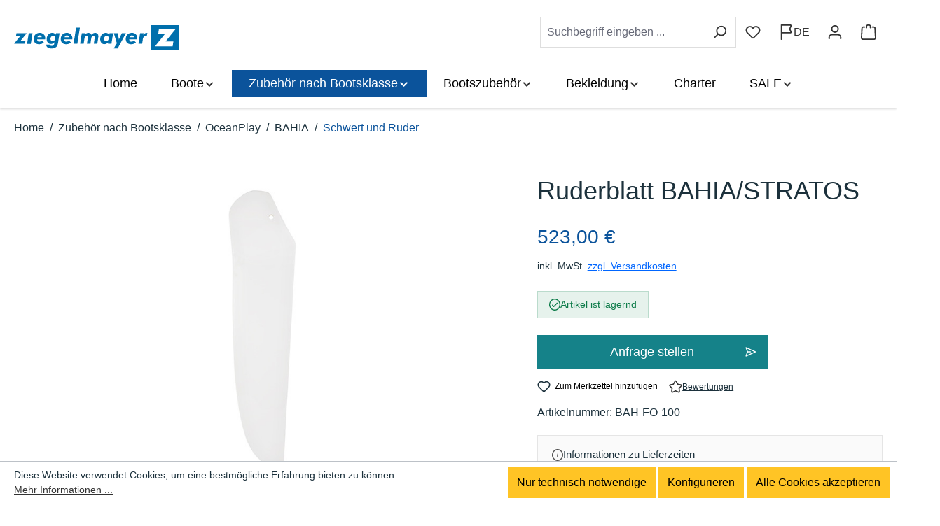

--- FILE ---
content_type: text/html; charset=UTF-8
request_url: https://www.ziegelmayer.shop/zubehoer-nach-bootsklasse/oceanplay/bahia/schwert-und-ruder/ruderblatt-bahia/stratos
body_size: 30213
content:
<!DOCTYPE html>
<html lang="de-DE"
      itemscope="itemscope"
      itemtype="https://schema.org/WebPage">


    
                            
    <head>
                                        <meta charset="utf-8">
            
                            <meta name="viewport"
                      content="width=device-width, initial-scale=1, shrink-to-fit=no">
            
                            <meta name="author"
                      content="">
                <meta name="robots"
                      content="index,follow">
                <meta name="revisit-after"
                      content="15 days">
                <meta name="keywords"
                      content="">
                <meta name="description"
                      content="">
            
                    <meta property="og:type"
          content="product">
    <meta property="og:site_name"
          content="Ziegelmayer Shop">
    <meta property="og:url"
          content="https://www.ziegelmayer.shop/Zubehoer-nach-Bootsklasse/OceanPlay/BAHIA/Schwert-und-Ruder/Ruderblatt-BAHIA/STRATOS">
    <meta property="og:title"
          content="Ruderblatt BAHIA/STRATOS">

    <meta property="og:description"
          content="">
    <meta property="og:image"
          content="https://www.ziegelmayer.shop/media/79/b7/25/1699617312/85112.jpg?ts=1712833110">

            <meta property="product:brand"
              content="OceanPlay">
    
            <meta property="product:price:amount"
          content="523">
    <meta property="product:price:currency"
          content="EUR">
    <meta property="product:product_link"
          content="https://www.ziegelmayer.shop/Zubehoer-nach-Bootsklasse/OceanPlay/BAHIA/Schwert-und-Ruder/Ruderblatt-BAHIA/STRATOS">

    <meta name="twitter:card"
          content="product">
    <meta name="twitter:site"
          content="Ziegelmayer Shop">
    <meta name="twitter:title"
          content="Ruderblatt BAHIA/STRATOS">
    <meta name="twitter:description"
          content="">
    <meta name="twitter:image"
          content="https://www.ziegelmayer.shop/media/79/b7/25/1699617312/85112.jpg?ts=1712833110">


    

                            <meta itemprop="copyrightHolder"
                      content="Ziegelmayer Shop">
                <meta itemprop="copyrightYear"
                      content="">
                <meta itemprop="isFamilyFriendly"
                      content="true">
                <meta itemprop="image"
                      content="https://www.ziegelmayer.shop/media/46/55/f1/1704272662/ziegelmayer-logo.svg?ts=1704272662">
            
                                            <meta name="theme-color"
                      content="#fff">
                            
                                                
        
        
        
    <link rel="preload" href="/bundles/vrtheme/fonts/rubik-v28-latin-300.woff2" as="font" type="font/woff2" crossorigin>
    <link rel="preload" href="/bundles/vrtheme/fonts/rubik-v28-latin-300italic.woff2" as="font" type="font/woff2" crossorigin>
    <link rel="preload" href="/bundles/vrtheme/fonts/rubik-v28-latin-regular.woff2" as="font" type="font/woff2" crossorigin>
    <link rel="preload" href="/bundles/vrtheme/fonts/rubik-v28-latin-italic.woff2" as="font" type="font/woff2" crossorigin>
    <link rel="preload" href="/bundles/vrtheme/fonts/rubik-v28-latin-500.woff2" as="font" type="font/woff2" crossorigin>
    <link rel="preload" href="/bundles/vrtheme/fonts/rubik-v28-latin-500italic.woff2" as="font" type="font/woff2" crossorigin>
    <link rel="preload" href="/bundles/vrtheme/fonts/rubik-v28-latin-700.woff2" as="font" type="font/woff2" crossorigin>
    <link rel="preload" href="/bundles/vrtheme/fonts/rubik-v28-latin-700italic.woff2" as="font" type="font/woff2" crossorigin>
    

                    <link rel="icon" href="https://www.ziegelmayer.shop/media/00/da/76/1697798719/favicon.ico?ts=1697798719">
        
                                <link rel="apple-touch-icon"
                  href="https://www.ziegelmayer.shop/media/3b/5f/f5/1697798719/touch.png?ts=1697798719">
                    
            
    
    <link rel="canonical" href="https://www.ziegelmayer.shop/Zubehoer-nach-Bootsklasse/OceanPlay/BAHIA/Schwert-und-Ruder/Ruderblatt-BAHIA/STRATOS">

                    <title itemprop="name">
                    Ruderblatt BAHIA/STRATOS            </title>
        
                                                                        <link rel="stylesheet"
                      href="https://www.ziegelmayer.shop/theme/391729d601802ee4090ce71121b34c9a/css/all.css?1768827866">
                                    
                    
    <script>
        window.features = JSON.parse('\u007B\u0022V6_5_0_0\u0022\u003Atrue,\u0022v6.5.0.0\u0022\u003Atrue,\u0022V6_6_0_0\u0022\u003Atrue,\u0022v6.6.0.0\u0022\u003Atrue,\u0022V6_7_0_0\u0022\u003Atrue,\u0022v6.7.0.0\u0022\u003Atrue,\u0022V6_8_0_0\u0022\u003Afalse,\u0022v6.8.0.0\u0022\u003Afalse,\u0022DISABLE_VUE_COMPAT\u0022\u003Atrue,\u0022disable.vue.compat\u0022\u003Atrue,\u0022ACCESSIBILITY_TWEAKS\u0022\u003Atrue,\u0022accessibility.tweaks\u0022\u003Atrue,\u0022TELEMETRY_METRICS\u0022\u003Afalse,\u0022telemetry.metrics\u0022\u003Afalse,\u0022FLOW_EXECUTION_AFTER_BUSINESS_PROCESS\u0022\u003Afalse,\u0022flow.execution.after.business.process\u0022\u003Afalse,\u0022PERFORMANCE_TWEAKS\u0022\u003Afalse,\u0022performance.tweaks\u0022\u003Afalse,\u0022CACHE_CONTEXT_HASH_RULES_OPTIMIZATION\u0022\u003Afalse,\u0022cache.context.hash.rules.optimization\u0022\u003Afalse,\u0022CACHE_REWORK\u0022\u003Afalse,\u0022cache.rework\u0022\u003Afalse,\u0022DEFERRED_CART_ERRORS\u0022\u003Afalse,\u0022deferred.cart.errors\u0022\u003Afalse,\u0022PRODUCT_ANALYTICS\u0022\u003Afalse,\u0022product.analytics\u0022\u003Afalse,\u0022REPEATED_PAYMENT_FINALIZE\u0022\u003Afalse,\u0022repeated.payment.finalize\u0022\u003Afalse,\u0022METEOR_TEXT_EDITOR\u0022\u003Afalse,\u0022meteor.text.editor\u0022\u003Afalse,\u0022SSO\u0022\u003Afalse,\u0022sso\u0022\u003Afalse,\u0022ADMIN_VITE\u0022\u003Afalse,\u0022admin.vite\u0022\u003Afalse,\u0022RULE_BUILDER\u0022\u003Atrue,\u0022rule.builder\u0022\u003Atrue,\u0022FLOW_BUILDER\u0022\u003Atrue,\u0022flow.builder\u0022\u003Atrue,\u0022ADVANCED_SEARCH\u0022\u003Atrue,\u0022advanced.search\u0022\u003Atrue,\u0022RETURNS_MANAGEMENT\u0022\u003Afalse,\u0022returns.management\u0022\u003Afalse,\u0022TEXT_GENERATOR\u0022\u003Atrue,\u0022text.generator\u0022\u003Atrue,\u0022CHECKOUT_SWEETENER\u0022\u003Atrue,\u0022checkout.sweetener\u0022\u003Atrue,\u0022IMAGE_CLASSIFICATION\u0022\u003Atrue,\u0022image.classification\u0022\u003Atrue,\u0022PROPERTY_EXTRACTOR\u0022\u003Atrue,\u0022property.extractor\u0022\u003Atrue,\u0022REVIEW_SUMMARY\u0022\u003Atrue,\u0022review.summary\u0022\u003Atrue,\u0022REVIEW_TRANSLATOR\u0022\u003Atrue,\u0022review.translator\u0022\u003Atrue,\u0022CONTENT_GENERATOR\u0022\u003Atrue,\u0022content.generator\u0022\u003Atrue,\u0022EXPORT_ASSISTANT\u0022\u003Atrue,\u0022export.assistant\u0022\u003Atrue,\u0022QUICK_ORDER\u0022\u003Atrue,\u0022quick.order\u0022\u003Atrue,\u0022EMPLOYEE_MANAGEMENT\u0022\u003Atrue,\u0022employee.management\u0022\u003Atrue,\u0022QUOTE_MANAGEMENT\u0022\u003Atrue,\u0022quote.management\u0022\u003Atrue,\u0022CAPTCHA\u0022\u003Atrue,\u0022captcha\u0022\u003Atrue,\u0022NATURAL_LANGUAGE_SEARCH\u0022\u003Atrue,\u0022natural.language.search\u0022\u003Atrue,\u0022IMAGE_UPLOAD_SEARCH\u0022\u003Atrue,\u0022image.upload.search\u0022\u003Atrue,\u0022ORDER_APPROVAL\u0022\u003Atrue,\u0022order.approval\u0022\u003Atrue,\u0022SPATIAL_CMS_ELEMENT\u0022\u003Atrue,\u0022spatial.cms.element\u0022\u003Atrue,\u0022SHOPPING_LISTS\u0022\u003Atrue,\u0022shopping.lists\u0022\u003Atrue,\u0022TEXT_TO_IMAGE_GENERATION\u0022\u003Atrue,\u0022text.to.image.generation\u0022\u003Atrue,\u0022SPATIAL_SCENE_EDITOR\u0022\u003Afalse,\u0022spatial.scene.editor\u0022\u003Afalse,\u0022ORGANIZATION_UNITS\u0022\u003Atrue,\u0022organization.units\u0022\u003Atrue,\u0022ADVANCED_PRODUCT_CATALOGS\u0022\u003Atrue,\u0022advanced.product.catalogs\u0022\u003Atrue,\u0022BUDGET_MANAGEMENT\u0022\u003Atrue,\u0022budget.management\u0022\u003Atrue\u007D');
    </script>
        
                                                                    
            <script>
                                    window.gtagActive = true;
                    window.gtagURL = 'https://www.googletagmanager.com/gtag/js?id=G-PPMQD1F6YS';
                                        window.controllerName = 'product';
                                        window.actionName = 'index';
                    window.activeRoute = 'frontend.detail.page';
                    window.trackOrders = '1';
                    window.gtagTrackingId = 'G-PPMQD1F6YS';
                    window.dataLayer = window.dataLayer || [];
                    window.gtagConfig = {
                        'anonymize_ip': '1',
                        'cookie_domain': 'none',
                        'cookie_prefix': '_swag_ga',
                    };

                    function gtag() { dataLayer.push(arguments); }
                            </script>
            
                        <script>
                (() => {
                    const analyticsStorageEnabled = document.cookie.split(';').some((item) => item.trim().includes('google-analytics-enabled=1'));
                    const adsEnabled = document.cookie.split(';').some((item) => item.trim().includes('google-ads-enabled=1'));

                    // Always set default consent (only denied is allowed with default)
                    gtag('consent', 'default', {
                        'ad_user_data': 'denied',
                        'ad_storage': 'denied',
                        'ad_personalization': 'denied',
                        'analytics_storage': 'denied'
                    });

                    // Only update consents that were granted
                    const consentUpdate = {};

                    if (adsEnabled) {
                        consentUpdate.ad_user_data = 'granted';
                        consentUpdate.ad_storage = 'granted';
                        consentUpdate.ad_personalization = 'granted';
                    }

                    if (analyticsStorageEnabled) {
                        consentUpdate.analytics_storage = 'granted';
                    }

                    if (Object.keys(consentUpdate).length > 0) {
                        gtag('consent', 'update', consentUpdate);
                    }
                })();
            </script>
            

    <!-- Shopware Analytics -->
    <script>
        window.shopwareAnalytics = {
            trackingId: '',
            merchantConsent: true,
            debug: false,
            storefrontController: 'Product',
            storefrontAction: 'index',
            storefrontRoute: 'frontend.detail.page',
            storefrontCmsPageType:  'product_detail' ,
        };
    </script>
    <!-- End Shopware Analytics -->
        
                                
            

    
                
                                    <script>
                    window.useDefaultCookieConsent = true;
                </script>
                    
                    		                                        <script>
                window.activeNavigationId = '018bb90a6f8072deba4d61b7f332f904';
                window.activeRoute = 'frontend.detail.page';
                window.activeRouteParameters = '\u007B\u0022_httpCache\u0022\u003Atrue,\u0022productId\u0022\u003A\u0022018bb90aaf5470bcb8952500e1dbc753\u0022\u007D';
                window.router = {
                    'frontend.cart.offcanvas': '/checkout/offcanvas',
                    'frontend.cookie.offcanvas': '/cookie/offcanvas',
                    'frontend.cookie.groups': '/cookie/groups',
                    'frontend.checkout.finish.page': '/checkout/finish',
                    'frontend.checkout.info': '/widgets/checkout/info',
                    'frontend.menu.offcanvas': '/widgets/menu/offcanvas',
                    'frontend.cms.page': '/widgets/cms',
                    'frontend.cms.navigation.page': '/widgets/cms/navigation',
                    'frontend.country.country-data': '/country/country-state-data',
                    'frontend.app-system.generate-token': '/app-system/Placeholder/generate-token',
                    'frontend.gateway.context': '/gateway/context',
                    'frontend.cookie.consent.offcanvas': '/cookie/consent-offcanvas',
                    'frontend.account.login.page': '/account/login',
                    };
                window.salesChannelId = '018bb90a74027386b5e8db62e89914c2';
            </script>
        
    

            
    

            <script>
            window.router = {
                ...window.router,
                'frontend.account.advanced-product-catalogs.categories': '/account/advanced-product-catalogs/categories',
                'frontend.account.advanced-product-catalogs.categories.search': '/account/advanced-product-catalogs/categories/search',
                'frontend.account.advanced-product-catalogs.save': '/account/advanced-product-catalogs/save'
            }
        </script>
    

            <script>
            window.router = {
                ...window.router,
                'frontend.budget.recipients.delete': '/budget/id/recipients/delete',
                'frontend.budget.recipients.store': '/budget/id/recipients',
                'frontend.budgets.employees': '/budget/employees',
                'frontend.budgets.organizations': '/budget/organizations',
            }
        </script>
    

        
    <script>
        window.router['widgets.swag.cmsExtensions.quickview'] = '/swag/cms-extensions/quickview';
        window.router['widgets.swag.cmsExtensions.quickview.variant'] = '/swag/cms-extensions/quickview/variant';
    </script>


    <script>
        window.router['frontend.shopware_analytics.customer.data'] = '/storefront/script/shopware-analytics-customer'
    </script>


    <script>
        window.router['frontend.product.review.translate'] = '/translate-review';
    </script>

                                <script>
                
                window.breakpoints = JSON.parse('\u007B\u0022xs\u0022\u003A0,\u0022sm\u0022\u003A576,\u0022md\u0022\u003A768,\u0022lg\u0022\u003A992,\u0022xl\u0022\u003A1200,\u0022xxl\u0022\u003A1400\u007D');
            </script>
        
                                    <script>
                    window.customerLoggedInState = 0;

                    window.wishlistEnabled = 1;
                </script>
                    
                        
                        
    <script>
        window.validationMessages = JSON.parse('\u007B\u0022required\u0022\u003A\u0022Die\u0020Eingabe\u0020darf\u0020nicht\u0020leer\u0020sein.\u0022,\u0022email\u0022\u003A\u0022Ung\\u00fcltige\u0020E\u002DMail\u002DAdresse.\u0020Die\u0020E\u002DMail\u0020ben\\u00f6tigt\u0020das\u0020Format\u0020\\\u0022nutzer\u0040beispiel.de\\\u0022.\u0022,\u0022confirmation\u0022\u003A\u0022Ihre\u0020Eingaben\u0020sind\u0020nicht\u0020identisch.\u0022,\u0022minLength\u0022\u003A\u0022Die\u0020Eingabe\u0020ist\u0020zu\u0020kurz.\u0022,\u0022grecaptcha\u0022\u003A\u0022Bitte\u0020akzeptieren\u0020Sie\u0020die\u0020technisch\u0020erforderlichen\u0020Cookies,\u0020um\u0020die\u0020reCAPTCHA\u002D\\u00dcberpr\\u00fcfung\u0020zu\u0020erm\\u00f6glichen.\u0022\u007D');
    </script>
        
                                                        <script>
                        window.themeJsPublicPath = 'https://www.ziegelmayer.shop/theme/391729d601802ee4090ce71121b34c9a/js/';
                    </script>
                                            <script type="text/javascript" src="https://www.ziegelmayer.shop/theme/391729d601802ee4090ce71121b34c9a/js/storefront/storefront.js?1768827866" defer></script>
                                            <script type="text/javascript" src="https://www.ziegelmayer.shop/theme/391729d601802ee4090ce71121b34c9a/js/payone-payment/payone-payment.js?1768827866" defer></script>
                                            <script type="text/javascript" src="https://www.ziegelmayer.shop/theme/391729d601802ee4090ce71121b34c9a/js/tmms-drop-down-menu/tmms-drop-down-menu.js?1768827866" defer></script>
                                            <script type="text/javascript" src="https://www.ziegelmayer.shop/theme/391729d601802ee4090ce71121b34c9a/js/pickware-shipping-bundle/pickware-shipping-bundle.js?1768827866" defer></script>
                                            <script type="text/javascript" src="https://www.ziegelmayer.shop/theme/391729d601802ee4090ce71121b34c9a/js/prems-individual-offer6/prems-individual-offer6.js?1768827866" defer></script>
                                            <script type="text/javascript" src="https://www.ziegelmayer.shop/theme/391729d601802ee4090ce71121b34c9a/js/subscription/subscription.js?1768827866" defer></script>
                                            <script type="text/javascript" src="https://www.ziegelmayer.shop/theme/391729d601802ee4090ce71121b34c9a/js/checkout-sweetener/checkout-sweetener.js?1768827866" defer></script>
                                            <script type="text/javascript" src="https://www.ziegelmayer.shop/theme/391729d601802ee4090ce71121b34c9a/js/text-translator/text-translator.js?1768827866" defer></script>
                                            <script type="text/javascript" src="https://www.ziegelmayer.shop/theme/391729d601802ee4090ce71121b34c9a/js/employee-management/employee-management.js?1768827866" defer></script>
                                            <script type="text/javascript" src="https://www.ziegelmayer.shop/theme/391729d601802ee4090ce71121b34c9a/js/quick-order/quick-order.js?1768827866" defer></script>
                                            <script type="text/javascript" src="https://www.ziegelmayer.shop/theme/391729d601802ee4090ce71121b34c9a/js/advanced-search/advanced-search.js?1768827866" defer></script>
                                            <script type="text/javascript" src="https://www.ziegelmayer.shop/theme/391729d601802ee4090ce71121b34c9a/js/captcha/captcha.js?1768827866" defer></script>
                                            <script type="text/javascript" src="https://www.ziegelmayer.shop/theme/391729d601802ee4090ce71121b34c9a/js/quote-management/quote-management.js?1768827866" defer></script>
                                            <script type="text/javascript" src="https://www.ziegelmayer.shop/theme/391729d601802ee4090ce71121b34c9a/js/a-i-search/a-i-search.js?1768827866" defer></script>
                                            <script type="text/javascript" src="https://www.ziegelmayer.shop/theme/391729d601802ee4090ce71121b34c9a/js/spatial-cms-element/spatial-cms-element.js?1768827866" defer></script>
                                            <script type="text/javascript" src="https://www.ziegelmayer.shop/theme/391729d601802ee4090ce71121b34c9a/js/order-approval/order-approval.js?1768827866" defer></script>
                                            <script type="text/javascript" src="https://www.ziegelmayer.shop/theme/391729d601802ee4090ce71121b34c9a/js/shopping-list/shopping-list.js?1768827866" defer></script>
                                            <script type="text/javascript" src="https://www.ziegelmayer.shop/theme/391729d601802ee4090ce71121b34c9a/js/organization-unit/organization-unit.js?1768827866" defer></script>
                                            <script type="text/javascript" src="https://www.ziegelmayer.shop/theme/391729d601802ee4090ce71121b34c9a/js/advanced-product-catalogs/advanced-product-catalogs.js?1768827866" defer></script>
                                            <script type="text/javascript" src="https://www.ziegelmayer.shop/theme/391729d601802ee4090ce71121b34c9a/js/budget-management/budget-management.js?1768827866" defer></script>
                                            <script type="text/javascript" src="https://www.ziegelmayer.shop/theme/391729d601802ee4090ce71121b34c9a/js/swag-cms-extensions/swag-cms-extensions.js?1768827866" defer></script>
                                            <script type="text/javascript" src="https://www.ziegelmayer.shop/theme/391729d601802ee4090ce71121b34c9a/js/swag-customized-products/swag-customized-products.js?1768827866" defer></script>
                                            <script type="text/javascript" src="https://www.ziegelmayer.shop/theme/391729d601802ee4090ce71121b34c9a/js/swag-custom-notification/swag-custom-notification.js?1768827866" defer></script>
                                            <script type="text/javascript" src="https://www.ziegelmayer.shop/theme/391729d601802ee4090ce71121b34c9a/js/swag-analytics/swag-analytics.js?1768827866" defer></script>
                                            <script type="text/javascript" src="https://www.ziegelmayer.shop/theme/391729d601802ee4090ce71121b34c9a/js/vr-theme/vr-theme.js?1768827866" defer></script>
                                                            </head>

        <body class="        is-ctl-product is-act-index is-active-route-frontend-detail-page
     is-act-home-main
    ">

            
                
    
    
            <div id="page-top" class="skip-to-content bg-primary-subtle text-primary-emphasis overflow-hidden" tabindex="-1">
        <div class="container skip-to-content-container d-flex justify-content-center visually-hidden-focusable">
                                                                        <a href="#content-main" class="skip-to-content-link text-dark d-inline-flex text-decoration-underline m-1 p-2 fw-bold gap-2">
                            Zum Hauptinhalt springen
                        </a>
                                    
                                                            <a href="#header-main-search-input" class="skip-to-content-link text-dark d-inline-flex text-decoration-underline m-1 p-2 fw-bold gap-2 d-none d-sm-block">
                            Zur Suche springen
                        </a>
                                    
                                                            <a href="#main-navigation-menu" class="skip-to-content-link text-dark d-inline-flex text-decoration-underline m-1 p-2 fw-bold gap-2 d-none d-lg-block">
                            Zur Hauptnavigation springen
                        </a>
                                                        </div>
    </div>
    
                    
                        <noscript class="noscript-main">
                
    <div role="alert"
         aria-live="polite"
         class="alert alert-info d-flex align-items-center">

                                                                        
                                                    <span class="icon icon-info" aria-hidden="true">
                                        <svg xmlns="http://www.w3.org/2000/svg" xmlns:xlink="http://www.w3.org/1999/xlink" width="24" height="24" viewBox="0 0 24 24"><defs><path d="M12 7c.5523 0 1 .4477 1 1s-.4477 1-1 1-1-.4477-1-1 .4477-1 1-1zm1 9c0 .5523-.4477 1-1 1s-1-.4477-1-1v-5c0-.5523.4477-1 1-1s1 .4477 1 1v5zm11-4c0 6.6274-5.3726 12-12 12S0 18.6274 0 12 5.3726 0 12 0s12 5.3726 12 12zM12 2C6.4772 2 2 6.4772 2 12s4.4772 10 10 10 10-4.4772 10-10S17.5228 2 12 2z" id="icons-default-info" /></defs><use xlink:href="#icons-default-info" fill="#758CA3" fill-rule="evenodd" /></svg>
                    </span>                                                    
                                    
                    <div class="alert-content-container">
                                                    
                                                                Um unseren Shop in vollem Umfang nutzen zu können, empfehlen wir Ihnen Javascript in Ihrem Browser zu aktivieren.
                                    

                    
    
                                                                </div>
            </div>
            </noscript>
        
                                
    
        <header class="header-main">
                            <div class="container">
                        
                <div class="row align-items-center header-row">
                <div class="col-sm-6 col-md-auto col-12 header-logo-col order-1">
            <div class="header-logo-main text-center">
                    <a class="header-logo-main-link"
               href="/"
               title="Zur Startseite gehen">
                                        <picture class="header-logo-picture d-block m-auto">
                                                                            
                                                                            
                                                                                    <img src="https://www.ziegelmayer.shop/media/46/55/f1/1704272662/ziegelmayer-logo.svg?ts=1704272662"
                                     alt="Zur Startseite gehen"
                                     class="img-fluid header-logo-main-img">
                                                                        </picture>
                

    <span class="shop-title hidden">ZIEGELMAYER Shop</span>
            </a>
            </div>
    </div>
            <div class="col-md-12 d-none d-lg-block header-nav-col order-3 is-sticky">
                <div class="container">
        
            
                        <div class="navbar-wrapper navbar-wrapper-dropdown has-dropdownmenu dropdownmenu-open-last-childrens-to-left"
                 data-tmms-dropdown-menu-right="true"
                 data-tmms-dropdown-menu-right-plugin-options='{
                    "dropdownMenuMultiLineOpenLastChildToLeft": "1",
                    "dropdownMenuNumberMainNavigationMenuItemsOpenToLeft": "3",
                    "dropdownMenuMinimumNumberMainNavigationMenuItemsOpenToLeft": "4"
                 }'>
                
                            <nav class="navbar navbar-expand-lg main-navigation-menu"
                 id="main-navigation-menu"
                 itemscope="itemscope"
                 itemtype="https://schema.org/SiteNavigationElement"
                 data-navbar="true"
                 data-navbar-options="{&quot;pathIdList&quot;:[&quot;018bb90a6ced7131a9aa8800c94e1806&quot;,&quot;018bb90a6d2e715e92261baa2796a91c&quot;,&quot;018bb90a6f15727e9f0a17c71c2d1618&quot;]}"
                 aria-label="Hauptnavigation"
            >
                <div class="collapse navbar-collapse" id="main_nav">
                    <ul class="navbar-nav main-navigation-menu-list flex-wrap">
                        
                            
                        
                                                                        <li class="nav-item nav-item-018bb90a6bc972619fcd58c0aeb32e2e">
                                    <a class="nav-link main-navigation-link home-link root nav-item-018bb90a6bc972619fcd58c0aeb32e2e-link"
                                       href="/"
                                       itemprop="url"
                                       title="Home">
                                        <span itemprop="name" class="main-navigation-link-text">Home</span>
                                    </a>
                                </li>
                                                    

                        
    
                            
                                                                    
                                    <li class="nav-item nav-item-018bb90a6ced7131a9aa8800c1aedeea root dropdown has-children">
                    <span class="nav-item-link-container nav-item-018bb90a6ced7131a9aa8800c1aedeea-link-container root p-2 dropdown has-children">
                                                    <a class="nav-link nav-item-018bb90a6ced7131a9aa8800c1aedeea-link root main-navigation-link p-2 has-children"
                                href="https://www.ziegelmayer.shop/Boote/"
                                                                itemprop="url"
                                title="Boote">
                                <span class="main-navigation-link-text">
                                    <span class="main-navigation-link-text-inner" itemprop="name">
                                        Boote

                                                                                                                                    <span class="icon icon-arrow-medium-down icon-xs" aria-hidden="true">
                                        <svg xmlns="http://www.w3.org/2000/svg" xmlns:xlink="http://www.w3.org/1999/xlink" width="16" height="16" viewBox="0 0 16 16"><defs><path id="icons-solid-arrow-medium-down" d="M4.7071 6.2929c-.3905-.3905-1.0237-.3905-1.4142 0-.3905.3905-.3905 1.0237 0 1.4142l4 4c.3905.3905 1.0237.3905 1.4142 0l4-4c.3905-.3905.3905-1.0237 0-1.4142-.3905-.3905-1.0237-.3905-1.4142 0L8 9.5858l-3.2929-3.293z" /></defs><use xlink:href="#icons-solid-arrow-medium-down" fill="#758CA3" fill-rule="evenodd" /></svg>
                    </span>                                                                                                                        </span>
                                </span>
                            </a>
                        
                                                                                    <div class="dropdown-menu dropdown-menu-level-0">
                                                                            			        		                
		                            <div class="nav-item nav-item-018bb90a6d1570d9bdfb09f4f05f7964">
                    <div class="nav-link nav-item-018bb90a6d1570d9bdfb09f4f05f7964-link main-navigation-link has-no-children dropend">
                                                                                    <div class="nav-item nav-item-018bb90a6d1570d9bdfb09f4f05f7964">
                                    <a class="nav-link nav-item-018bb90a6d1570d9bdfb09f4f05f7964-link main-navigation-link p-2 nav-item-018bb90a6d1570d9bdfb09f4f05f7964 has-no-children"
                                        href="https://www.ziegelmayer.shop/Boote/RS-Sailing/"
                                                                                itemprop="url"
                                        title="RS Sailing">
                                        <span class="main-navigation-link-text">
                                            <span class="main-navigation-link-text-inner" itemprop="name">
                                                
                                                RS Sailing

                                                                                            </span>
                                        </span>
                                    </a>
                                </div>
                                                    
                                            </div>
                </div>
            					        		                
		                            <div class="nav-item nav-item-018bb90a6d1871199963c81cba7814af">
                    <div class="nav-link nav-item-018bb90a6d1871199963c81cba7814af-link main-navigation-link has-no-children dropend">
                                                                                    <div class="nav-item nav-item-018bb90a6d1871199963c81cba7814af">
                                    <a class="nav-link nav-item-018bb90a6d1871199963c81cba7814af-link main-navigation-link p-2 nav-item-018bb90a6d1871199963c81cba7814af has-no-children"
                                        href="https://www.ziegelmayer.shop/Boote/ILCA/"
                                                                                itemprop="url"
                                        title="ILCA">
                                        <span class="main-navigation-link-text">
                                            <span class="main-navigation-link-text-inner" itemprop="name">
                                                
                                                ILCA

                                                                                            </span>
                                        </span>
                                    </a>
                                </div>
                                                    
                                            </div>
                </div>
            					        		                
		                            <div class="nav-item nav-item-0197e559d5097c43a9049134b2cb1270">
                    <div class="nav-link nav-item-0197e559d5097c43a9049134b2cb1270-link main-navigation-link has-no-children dropend">
                                                                                    <div class="nav-item nav-item-0197e559d5097c43a9049134b2cb1270">
                                    <a class="nav-link nav-item-0197e559d5097c43a9049134b2cb1270-link main-navigation-link p-2 nav-item-0197e559d5097c43a9049134b2cb1270 has-no-children"
                                        href="https://www.ziegelmayer.shop/Boote/Optimist-Segeljolle"
                                                                                itemprop="url"
                                        title="Opti">
                                        <span class="main-navigation-link-text">
                                            <span class="main-navigation-link-text-inner" itemprop="name">
                                                
                                                Opti

                                                                                            </span>
                                        </span>
                                    </a>
                                </div>
                                                    
                                            </div>
                </div>
            					        		                
		                            <div class="nav-item nav-item-018bb90a6d1670dfae2c88f39c40b6e4">
                    <div class="nav-link nav-item-018bb90a6d1670dfae2c88f39c40b6e4-link main-navigation-link has-no-children dropend">
                                                                                    <div class="nav-item nav-item-018bb90a6d1670dfae2c88f39c40b6e4">
                                    <a class="nav-link nav-item-018bb90a6d1670dfae2c88f39c40b6e4-link main-navigation-link p-2 nav-item-018bb90a6d1670dfae2c88f39c40b6e4 has-no-children"
                                        href="https://www.ziegelmayer.shop/Boote/WASZP/"
                                                                                itemprop="url"
                                        title="WASZP">
                                        <span class="main-navigation-link-text">
                                            <span class="main-navigation-link-text-inner" itemprop="name">
                                                
                                                WASZP

                                                                                            </span>
                                        </span>
                                    </a>
                                </div>
                                                    
                                            </div>
                </div>
            					        		                
		                            <div class="nav-item nav-item-018ec71d93c1713095c4aa3df60ad657">
                    <div class="nav-link nav-item-018ec71d93c1713095c4aa3df60ad657-link main-navigation-link has-no-children dropend">
                                                                                    <div class="nav-item nav-item-018ec71d93c1713095c4aa3df60ad657">
                                    <a class="nav-link nav-item-018ec71d93c1713095c4aa3df60ad657-link main-navigation-link p-2 nav-item-018ec71d93c1713095c4aa3df60ad657 has-no-children"
                                        href="https://www.ziegelmayer.shop/Boote/SWITCH-One-Design/"
                                                                                itemprop="url"
                                        title="SWITCH One Design">
                                        <span class="main-navigation-link-text">
                                            <span class="main-navigation-link-text-inner" itemprop="name">
                                                
                                                SWITCH One Design

                                                                                            </span>
                                        </span>
                                    </a>
                                </div>
                                                    
                                            </div>
                </div>
            					        		                
		                            <div class="nav-item nav-item-018bb90a6d1a722fbf96d4816fcc692f">
                    <div class="nav-link nav-item-018bb90a6d1a722fbf96d4816fcc692f-link main-navigation-link has-no-children dropend">
                                                                                    <div class="nav-item nav-item-018bb90a6d1a722fbf96d4816fcc692f">
                                    <a class="nav-link nav-item-018bb90a6d1a722fbf96d4816fcc692f-link main-navigation-link p-2 nav-item-018bb90a6d1a722fbf96d4816fcc692f has-no-children"
                                        href="https://www.ziegelmayer.shop/Boote/Birdyfish/"
                                                                                itemprop="url"
                                        title="BirdyFish">
                                        <span class="main-navigation-link-text">
                                            <span class="main-navigation-link-text-inner" itemprop="name">
                                                
                                                BirdyFish

                                                                                            </span>
                                        </span>
                                    </a>
                                </div>
                                                    
                                            </div>
                </div>
            					        		                
		                            <div class="nav-item nav-item-018bb90a6d1973b1af064dba2ca28eee">
                    <div class="nav-link nav-item-018bb90a6d1973b1af064dba2ca28eee-link main-navigation-link has-no-children dropend">
                                                                                    <div class="nav-item nav-item-018bb90a6d1973b1af064dba2ca28eee">
                                    <a class="nav-link nav-item-018bb90a6d1973b1af064dba2ca28eee-link main-navigation-link p-2 nav-item-018bb90a6d1973b1af064dba2ca28eee has-no-children"
                                        href="https://www.ziegelmayer.shop/OceanPlay-Segeljollen/"
                                                                                itemprop="url"
                                        title="OceanPlay">
                                        <span class="main-navigation-link-text">
                                            <span class="main-navigation-link-text-inner" itemprop="name">
                                                
                                                OceanPlay

                                                                                            </span>
                                        </span>
                                    </a>
                                </div>
                                                    
                                            </div>
                </div>
            					        		                
		                            <div class="nav-item nav-item-018d8441ca537c55b21aaade9b0cbbfb">
                    <div class="nav-link nav-item-018d8441ca537c55b21aaade9b0cbbfb-link main-navigation-link has-no-children dropend">
                                                                                    <div class="nav-item nav-item-018d8441ca537c55b21aaade9b0cbbfb">
                                    <a class="nav-link nav-item-018d8441ca537c55b21aaade9b0cbbfb-link main-navigation-link p-2 nav-item-018d8441ca537c55b21aaade9b0cbbfb has-no-children"
                                        href="https://www.ziegelmayer.shop/Boote/FOILSZ/"
                                                                                itemprop="url"
                                        title="FOILSZ">
                                        <span class="main-navigation-link-text">
                                            <span class="main-navigation-link-text-inner" itemprop="name">
                                                
                                                FOILSZ

                                                                                            </span>
                                        </span>
                                    </a>
                                </div>
                                                    
                                            </div>
                </div>
            					        		                
		                            <div class="nav-item nav-item-018bb90a6ce37074ac0aae65b7100bf6">
                    <div class="nav-link nav-item-018bb90a6ce37074ac0aae65b7100bf6-link main-navigation-link has-no-children dropend">
                                                                                    <div class="nav-item nav-item-018bb90a6ce37074ac0aae65b7100bf6">
                                    <a class="nav-link nav-item-018bb90a6ce37074ac0aae65b7100bf6-link main-navigation-link p-2 nav-item-018bb90a6ce37074ac0aae65b7100bf6 has-no-children"
                                        href="https://www.rc-laser.shop"
                                                                                itemprop="url"
                                        title="RC-Laser">
                                        <span class="main-navigation-link-text">
                                            <span class="main-navigation-link-text-inner" itemprop="name">
                                                
                                                RC-Laser

                                                                                            </span>
                                        </span>
                                    </a>
                                </div>
                                                    
                                            </div>
                </div>
            					        		                
		                            <div class="nav-item nav-item-019a06a6ae557c18bb32bc08d4e6e191">
                    <div class="nav-link nav-item-019a06a6ae557c18bb32bc08d4e6e191-link main-navigation-link has-no-children dropend">
                                                                                    <div class="nav-item nav-item-019a06a6ae557c18bb32bc08d4e6e191">
                                    <a class="nav-link nav-item-019a06a6ae557c18bb32bc08d4e6e191-link main-navigation-link p-2 nav-item-019a06a6ae557c18bb32bc08d4e6e191 has-no-children"
                                        href="https://www.ziegelmayer.shop/Boote/29er-Skiff/"
                                                                                itemprop="url"
                                        title="29er">
                                        <span class="main-navigation-link-text">
                                            <span class="main-navigation-link-text-inner" itemprop="name">
                                                
                                                29er

                                                                                            </span>
                                        </span>
                                    </a>
                                </div>
                                                    
                                            </div>
                </div>
            					        		                
		                            <div class="nav-item nav-item-019a06a6c529770fabdc288988aab87c">
                    <div class="nav-link nav-item-019a06a6c529770fabdc288988aab87c-link main-navigation-link has-no-children dropend">
                                                                                    <div class="nav-item nav-item-019a06a6c529770fabdc288988aab87c">
                                    <a class="nav-link nav-item-019a06a6c529770fabdc288988aab87c-link main-navigation-link p-2 nav-item-019a06a6c529770fabdc288988aab87c has-no-children"
                                        href="https://www.ziegelmayer.shop/Boote/49er-49erFX/"
                                                                                itemprop="url"
                                        title="49er | 49erFX">
                                        <span class="main-navigation-link-text">
                                            <span class="main-navigation-link-text-inner" itemprop="name">
                                                
                                                49er | 49erFX

                                                                                            </span>
                                        </span>
                                    </a>
                                </div>
                                                    
                                            </div>
                </div>
            					        		                
		                            <div class="nav-item nav-item-019acad3060a7b55a269a07a91253cb6">
                    <div class="nav-link nav-item-019acad3060a7b55a269a07a91253cb6-link main-navigation-link has-no-children dropend">
                                                                                    <div class="nav-item nav-item-019acad3060a7b55a269a07a91253cb6">
                                    <a class="nav-link nav-item-019acad3060a7b55a269a07a91253cb6-link main-navigation-link p-2 nav-item-019acad3060a7b55a269a07a91253cb6 has-no-children"
                                        href="https://www.ziegelmayer.shop/Boote/VSR-Coachboote/"
                                                                                itemprop="url"
                                        title="VSR Motorboote">
                                        <span class="main-navigation-link-text">
                                            <span class="main-navigation-link-text-inner" itemprop="name">
                                                
                                                VSR Motorboote

                                                                                            </span>
                                        </span>
                                    </a>
                                </div>
                                                    
                                            </div>
                </div>
            			                                                                    </div>
                                                                        </span>
                </li>
                                                                
                                    <li class="nav-item nav-item-018bb90a6ced7131a9aa8800c94e1806 root dropdown has-children">
                    <span class="nav-item-link-container nav-item-018bb90a6ced7131a9aa8800c94e1806-link-container root p-2 dropdown has-children">
                                                    <a class="nav-link nav-item-018bb90a6ced7131a9aa8800c94e1806-link root main-navigation-link p-2 has-children"
                                href="https://www.ziegelmayer.shop/Zubehoer-nach-Bootsklasse/"
                                                                itemprop="url"
                                title="Zubehör nach Bootsklasse">
                                <span class="main-navigation-link-text">
                                    <span class="main-navigation-link-text-inner" itemprop="name">
                                        Zubehör nach Bootsklasse

                                                                                                                                    <span class="icon icon-arrow-medium-down icon-xs" aria-hidden="true">
                                        <svg xmlns="http://www.w3.org/2000/svg" xmlns:xlink="http://www.w3.org/1999/xlink" width="16" height="16" viewBox="0 0 16 16"><use xlink:href="#icons-solid-arrow-medium-down" fill="#758CA3" fill-rule="evenodd" /></svg>
                    </span>                                                                                                                        </span>
                                </span>
                            </a>
                        
                                                                                    <div class="dropdown-menu dropdown-menu-level-0">
                                                                            			        		                
		                            <div class="nav-item nav-item-018bb90a6d2b73ea8bce2fa21ce241ed">
                    <div class="nav-link nav-item-018bb90a6d2b73ea8bce2fa21ce241ed-link main-navigation-link dropdown has-children dropend">
                                                                                    <div class="nav-item nav-item-018bb90a6d2b73ea8bce2fa21ce241ed">
                                    <a class="nav-link nav-item-018bb90a6d2b73ea8bce2fa21ce241ed-link main-navigation-link p-2 nav-item-018bb90a6d2b73ea8bce2fa21ce241ed has-children"
                                        href="https://www.ziegelmayer.shop/Zubehoer-nach-Bootsklasse/ILCA.Laser/"
                                                                                itemprop="url"
                                        title="ILCA">
                                        <span class="main-navigation-link-text">
                                            <span class="main-navigation-link-text-inner" itemprop="name">
                                                                                                                                                                                                                        <span class="icon icon-arrow-medium-left icon-xs" aria-hidden="true">
                                        <svg xmlns="http://www.w3.org/2000/svg" xmlns:xlink="http://www.w3.org/1999/xlink" width="16" height="16" viewBox="0 0 16 16"><defs><path id="icons-solid-arrow-medium-left" d="M4.7071 5.2929c-.3905-.3905-1.0237-.3905-1.4142 0-.3905.3905-.3905 1.0237 0 1.4142l4 4c.3905.3905 1.0237.3905 1.4142 0l4-4c.3905-.3905.3905-1.0237 0-1.4142-.3905-.3905-1.0237-.3905-1.4142 0L8 8.5858l-3.2929-3.293z" /></defs><use transform="matrix(0 -1 -1 0 16 16)" xlink:href="#icons-solid-arrow-medium-left" fill="#758CA3" fill-rule="evenodd" /></svg>
                    </span>                                                                                                                                                            
                                                ILCA

                                                                                                                                                            <span class="icon icon-arrow-medium-right icon-xs" aria-hidden="true">
                                        <svg xmlns="http://www.w3.org/2000/svg" xmlns:xlink="http://www.w3.org/1999/xlink" width="16" height="16" viewBox="0 0 16 16"><defs><path id="icons-solid-arrow-medium-right" d="M4.7071 5.2929c-.3905-.3905-1.0237-.3905-1.4142 0-.3905.3905-.3905 1.0237 0 1.4142l4 4c.3905.3905 1.0237.3905 1.4142 0l4-4c.3905-.3905.3905-1.0237 0-1.4142-.3905-.3905-1.0237-.3905-1.4142 0L8 8.5858l-3.2929-3.293z" /></defs><use transform="rotate(-90 8 8)" xlink:href="#icons-solid-arrow-medium-right" fill="#758CA3" fill-rule="evenodd" /></svg>
                    </span>                                                                                                                                                </span>
                                        </span>
                                    </a>
                                </div>
                                                    
                                                                                    <div class="dropdown-menu dropdown-menu-level-1">
                                                                            			        		                
		                            <div class="nav-item nav-item-018bb90a6f287397aa5aae1ed730d6de">
                    <div class="nav-link nav-item-018bb90a6f287397aa5aae1ed730d6de-link main-navigation-link has-no-children dropend">
                                                                                    <div class="nav-item nav-item-018bb90a6f287397aa5aae1ed730d6de">
                                    <a class="nav-link nav-item-018bb90a6f287397aa5aae1ed730d6de-link main-navigation-link p-2 nav-item-018bb90a6f287397aa5aae1ed730d6de has-no-children"
                                        href="https://www.ziegelmayer.shop/zubehoer-nach-boot/ilca-dinghy/zubehoer-beim-ilca-kauf/"
                                                                                itemprop="url"
                                        title="Zubehör beim ILCA Kauf">
                                        <span class="main-navigation-link-text">
                                            <span class="main-navigation-link-text-inner" itemprop="name">
                                                
                                                Zubehör beim ILCA Kauf

                                                                                            </span>
                                        </span>
                                    </a>
                                </div>
                                                    
                                            </div>
                </div>
            					        		                
		                            <div class="nav-item nav-item-018bb90a6f2a70ba99779e1a2a83c291">
                    <div class="nav-link nav-item-018bb90a6f2a70ba99779e1a2a83c291-link main-navigation-link has-no-children dropend">
                                                                                    <div class="nav-item nav-item-018bb90a6f2a70ba99779e1a2a83c291">
                                    <a class="nav-link nav-item-018bb90a6f2a70ba99779e1a2a83c291-link main-navigation-link p-2 nav-item-018bb90a6f2a70ba99779e1a2a83c291 has-no-children"
                                        href="https://www.ziegelmayer.shop/segel-ilca-laser-uebersicht/"
                                                                                itemprop="url"
                                        title="Segel / -zubehör">
                                        <span class="main-navigation-link-text">
                                            <span class="main-navigation-link-text-inner" itemprop="name">
                                                
                                                Segel / -zubehör

                                                                                            </span>
                                        </span>
                                    </a>
                                </div>
                                                    
                                            </div>
                </div>
            					        		                
		                            <div class="nav-item nav-item-018bb90a6f2b73a4bb0ca8a679d5a50f">
                    <div class="nav-link nav-item-018bb90a6f2b73a4bb0ca8a679d5a50f-link main-navigation-link has-no-children dropend">
                                                                                    <div class="nav-item nav-item-018bb90a6f2b73a4bb0ca8a679d5a50f">
                                    <a class="nav-link nav-item-018bb90a6f2b73a4bb0ca8a679d5a50f-link main-navigation-link p-2 nav-item-018bb90a6f2b73a4bb0ca8a679d5a50f has-no-children"
                                        href="https://www.ziegelmayer.shop/zubehoer-nach-boot/ilca-dinghy/rigg-masttop-mastunterteil-baum/"
                                                                                itemprop="url"
                                        title="Riggteile: Masten und Bäume">
                                        <span class="main-navigation-link-text">
                                            <span class="main-navigation-link-text-inner" itemprop="name">
                                                
                                                Riggteile: Masten und Bäume

                                                                                            </span>
                                        </span>
                                    </a>
                                </div>
                                                    
                                            </div>
                </div>
            					        		                
		                            <div class="nav-item nav-item-018bb90a6f2d73ad8742d60146ee7cef">
                    <div class="nav-link nav-item-018bb90a6f2d73ad8742d60146ee7cef-link main-navigation-link has-no-children dropend">
                                                                                    <div class="nav-item nav-item-018bb90a6f2d73ad8742d60146ee7cef">
                                    <a class="nav-link nav-item-018bb90a6f2d73ad8742d60146ee7cef-link main-navigation-link p-2 nav-item-018bb90a6f2d73ad8742d60146ee7cef has-no-children"
                                        href="https://www.ziegelmayer.shop/zubehoer-nach-boot/ilca-dinghy/schwert-ruder-pinne/"
                                                                                itemprop="url"
                                        title="Schwert | Ruder | Pinne">
                                        <span class="main-navigation-link-text">
                                            <span class="main-navigation-link-text-inner" itemprop="name">
                                                
                                                Schwert | Ruder | Pinne

                                                                                            </span>
                                        </span>
                                    </a>
                                </div>
                                                    
                                            </div>
                </div>
            					        		                
		                            <div class="nav-item nav-item-018bb90a6f2f722196e79ab317c89bbf">
                    <div class="nav-link nav-item-018bb90a6f2f722196e79ab317c89bbf-link main-navigation-link has-no-children dropend">
                                                                                    <div class="nav-item nav-item-018bb90a6f2f722196e79ab317c89bbf">
                                    <a class="nav-link nav-item-018bb90a6f2f722196e79ab317c89bbf-link main-navigation-link p-2 nav-item-018bb90a6f2f722196e79ab317c89bbf has-no-children"
                                        href="https://www.ziegelmayer.shop/Zubehoer-nach-Bootsklasse/ILCA/Rumpfbeschlaege/"
                                                                                itemprop="url"
                                        title="Rumpfbeschläge">
                                        <span class="main-navigation-link-text">
                                            <span class="main-navigation-link-text-inner" itemprop="name">
                                                
                                                Rumpfbeschläge

                                                                                            </span>
                                        </span>
                                    </a>
                                </div>
                                                    
                                            </div>
                </div>
            					        		                
		                            <div class="nav-item nav-item-018bb90a6f3070359d562c15dd945774">
                    <div class="nav-link nav-item-018bb90a6f3070359d562c15dd945774-link main-navigation-link has-no-children dropend">
                                                                                    <div class="nav-item nav-item-018bb90a6f3070359d562c15dd945774">
                                    <a class="nav-link nav-item-018bb90a6f3070359d562c15dd945774-link main-navigation-link p-2 nav-item-018bb90a6f3070359d562c15dd945774 has-no-children"
                                        href="https://www.ziegelmayer.shop/Zubehoer-nach-Bootsklasse/ILCA/Riggbeschlaege/"
                                                                                itemprop="url"
                                        title="Riggbeschläge">
                                        <span class="main-navigation-link-text">
                                            <span class="main-navigation-link-text-inner" itemprop="name">
                                                
                                                Riggbeschläge

                                                                                            </span>
                                        </span>
                                    </a>
                                </div>
                                                    
                                            </div>
                </div>
            					        		                
		                            <div class="nav-item nav-item-018bb90a6f32708fac087127faf1604f">
                    <div class="nav-link nav-item-018bb90a6f32708fac087127faf1604f-link main-navigation-link has-no-children dropend">
                                                                                    <div class="nav-item nav-item-018bb90a6f32708fac087127faf1604f">
                                    <a class="nav-link nav-item-018bb90a6f32708fac087127faf1604f-link main-navigation-link p-2 nav-item-018bb90a6f32708fac087127faf1604f has-no-children"
                                        href="https://www.ziegelmayer.shop/zubehoer-nach-boot/ilca-dinghy/bloecke-klemmen/"
                                                                                itemprop="url"
                                        title="Blöcke, Klemmen und Bolzen">
                                        <span class="main-navigation-link-text">
                                            <span class="main-navigation-link-text-inner" itemprop="name">
                                                
                                                Blöcke, Klemmen und Bolzen

                                                                                            </span>
                                        </span>
                                    </a>
                                </div>
                                                    
                                            </div>
                </div>
            					        		                
		                            <div class="nav-item nav-item-018bb90a6f337157a6a72af5243fa2dd">
                    <div class="nav-link nav-item-018bb90a6f337157a6a72af5243fa2dd-link main-navigation-link has-no-children dropend">
                                                                                    <div class="nav-item nav-item-018bb90a6f337157a6a72af5243fa2dd">
                                    <a class="nav-link nav-item-018bb90a6f337157a6a72af5243fa2dd-link main-navigation-link p-2 nav-item-018bb90a6f337157a6a72af5243fa2dd has-no-children"
                                        href="https://www.ziegelmayer.shop/zubehoer-nach-boot/ilca-dinghy/tauwerk/"
                                                                                itemprop="url"
                                        title="Schoten, Strecker, Gummileine">
                                        <span class="main-navigation-link-text">
                                            <span class="main-navigation-link-text-inner" itemprop="name">
                                                
                                                Schoten, Strecker, Gummileine

                                                                                            </span>
                                        </span>
                                    </a>
                                </div>
                                                    
                                            </div>
                </div>
            					        		                
		                            <div class="nav-item nav-item-018bb90a6f347305b176eddd42b55260">
                    <div class="nav-link nav-item-018bb90a6f347305b176eddd42b55260-link main-navigation-link has-no-children dropend">
                                                                                    <div class="nav-item nav-item-018bb90a6f347305b176eddd42b55260">
                                    <a class="nav-link nav-item-018bb90a6f347305b176eddd42b55260-link main-navigation-link p-2 nav-item-018bb90a6f347305b176eddd42b55260 has-no-children"
                                        href="https://www.ziegelmayer.shop/zubehoer-nach-boot/ilca-dinghy/slipwagen-anhaenger/"
                                                                                itemprop="url"
                                        title="Slipwagen | Anhänger">
                                        <span class="main-navigation-link-text">
                                            <span class="main-navigation-link-text-inner" itemprop="name">
                                                
                                                Slipwagen | Anhänger

                                                                                            </span>
                                        </span>
                                    </a>
                                </div>
                                                    
                                            </div>
                </div>
            					        		                
		                            <div class="nav-item nav-item-018bb90a6f35722ab5afcf3cc9e18a78">
                    <div class="nav-link nav-item-018bb90a6f35722ab5afcf3cc9e18a78-link main-navigation-link has-no-children dropend">
                                                                                    <div class="nav-item nav-item-018bb90a6f35722ab5afcf3cc9e18a78">
                                    <a class="nav-link nav-item-018bb90a6f35722ab5afcf3cc9e18a78-link main-navigation-link p-2 nav-item-018bb90a6f35722ab5afcf3cc9e18a78 has-no-children"
                                        href="https://www.ziegelmayer.shop/zubehoer-nach-boot/ilca-dinghy/persenning-schwerttasche-masttasche/"
                                                                                itemprop="url"
                                        title="Persenninge | Schwert-/Masttaschen">
                                        <span class="main-navigation-link-text">
                                            <span class="main-navigation-link-text-inner" itemprop="name">
                                                
                                                Persenninge | Schwert-/Masttaschen

                                                                                            </span>
                                        </span>
                                    </a>
                                </div>
                                                    
                                            </div>
                </div>
            					        		                
		                            <div class="nav-item nav-item-018bb90a6f3871dab11215140ee622e3">
                    <div class="nav-link nav-item-018bb90a6f3871dab11215140ee622e3-link main-navigation-link has-no-children dropend">
                                                                                    <div class="nav-item nav-item-018bb90a6f3871dab11215140ee622e3">
                                    <a class="nav-link nav-item-018bb90a6f3871dab11215140ee622e3-link main-navigation-link p-2 nav-item-018bb90a6f3871dab11215140ee622e3 has-no-children"
                                        href="https://www.ziegelmayer.shop/zubehoer-nach-boot/ilca-dinghy/reparatur-pflege/"
                                                                                itemprop="url"
                                        title="Reparatur und Pflege">
                                        <span class="main-navigation-link-text">
                                            <span class="main-navigation-link-text-inner" itemprop="name">
                                                
                                                Reparatur und Pflege

                                                                                            </span>
                                        </span>
                                    </a>
                                </div>
                                                    
                                            </div>
                </div>
            			                                                                    </div>
                                                                        </div>
                </div>
            					        		                
		                            <div class="nav-item nav-item-0197e5599e0c77128204bebeb19e9d5d">
                    <div class="nav-link nav-item-0197e5599e0c77128204bebeb19e9d5d-link main-navigation-link dropdown has-children dropend">
                                                                                    <div class="nav-item nav-item-0197e5599e0c77128204bebeb19e9d5d">
                                    <a class="nav-link nav-item-0197e5599e0c77128204bebeb19e9d5d-link main-navigation-link p-2 nav-item-0197e5599e0c77128204bebeb19e9d5d has-children"
                                        href="https://www.ziegelmayer.shop/Zubehoer-nach-Bootsklasse/Opti/"
                                                                                itemprop="url"
                                        title="Opti">
                                        <span class="main-navigation-link-text">
                                            <span class="main-navigation-link-text-inner" itemprop="name">
                                                                                                                                                                                                                        <span class="icon icon-arrow-medium-left icon-xs" aria-hidden="true">
                                        <svg xmlns="http://www.w3.org/2000/svg" xmlns:xlink="http://www.w3.org/1999/xlink" width="16" height="16" viewBox="0 0 16 16"><use transform="matrix(0 -1 -1 0 16 16)" xlink:href="#icons-solid-arrow-medium-left" fill="#758CA3" fill-rule="evenodd" /></svg>
                    </span>                                                                                                                                                            
                                                Opti

                                                                                                                                                            <span class="icon icon-arrow-medium-right icon-xs" aria-hidden="true">
                                        <svg xmlns="http://www.w3.org/2000/svg" xmlns:xlink="http://www.w3.org/1999/xlink" width="16" height="16" viewBox="0 0 16 16"><use transform="rotate(-90 8 8)" xlink:href="#icons-solid-arrow-medium-right" fill="#758CA3" fill-rule="evenodd" /></svg>
                    </span>                                                                                                                                                </span>
                                        </span>
                                    </a>
                                </div>
                                                    
                                                                                    <div class="dropdown-menu dropdown-menu-level-1">
                                                                            			        		                
		                            <div class="nav-item nav-item-0197ea0fd052733ebdeae948d710b711">
                    <div class="nav-link nav-item-0197ea0fd052733ebdeae948d710b711-link main-navigation-link has-no-children dropend">
                                                                                    <div class="nav-item nav-item-0197ea0fd052733ebdeae948d710b711">
                                    <a class="nav-link nav-item-0197ea0fd052733ebdeae948d710b711-link main-navigation-link p-2 nav-item-0197ea0fd052733ebdeae948d710b711 has-no-children"
                                        href="https://www.ziegelmayer.shop/Zubehoer-nach-Bootsklasse/Opti/Zubehoer-beim-Kauf/"
                                                                                itemprop="url"
                                        title="Zubehör beim Kauf">
                                        <span class="main-navigation-link-text">
                                            <span class="main-navigation-link-text-inner" itemprop="name">
                                                
                                                Zubehör beim Kauf

                                                                                            </span>
                                        </span>
                                    </a>
                                </div>
                                                    
                                            </div>
                </div>
            					        		                
		                            <div class="nav-item nav-item-0197ea0fa66c769794fd61bd523627ba">
                    <div class="nav-link nav-item-0197ea0fa66c769794fd61bd523627ba-link main-navigation-link has-no-children dropend">
                                                                                    <div class="nav-item nav-item-0197ea0fa66c769794fd61bd523627ba">
                                    <a class="nav-link nav-item-0197ea0fa66c769794fd61bd523627ba-link main-navigation-link p-2 nav-item-0197ea0fa66c769794fd61bd523627ba has-no-children"
                                        href="https://www.ziegelmayer.shop/Zubehoer-nach-Bootsklasse/Opti/Segel-Zubehoer/"
                                                                                itemprop="url"
                                        title="Segel &amp; Zubehör">
                                        <span class="main-navigation-link-text">
                                            <span class="main-navigation-link-text-inner" itemprop="name">
                                                
                                                Segel &amp; Zubehör

                                                                                            </span>
                                        </span>
                                    </a>
                                </div>
                                                    
                                            </div>
                </div>
            					        		                
		                            <div class="nav-item nav-item-0197ea0c909e7d14b4ad213298d181cc">
                    <div class="nav-link nav-item-0197ea0c909e7d14b4ad213298d181cc-link main-navigation-link has-no-children dropend">
                                                                                    <div class="nav-item nav-item-0197ea0c909e7d14b4ad213298d181cc">
                                    <a class="nav-link nav-item-0197ea0c909e7d14b4ad213298d181cc-link main-navigation-link p-2 nav-item-0197ea0c909e7d14b4ad213298d181cc has-no-children"
                                        href="https://www.ziegelmayer.shop/Zubehoer-nach-Bootsklasse/Opti/Mast-Baum-Spriet/"
                                                                                itemprop="url"
                                        title="Mast / Baum / Spriet">
                                        <span class="main-navigation-link-text">
                                            <span class="main-navigation-link-text-inner" itemprop="name">
                                                
                                                Mast / Baum / Spriet

                                                                                            </span>
                                        </span>
                                    </a>
                                </div>
                                                    
                                            </div>
                </div>
            					        		                
		                            <div class="nav-item nav-item-0197ea0ce7547f4aa67161dbec65510f">
                    <div class="nav-link nav-item-0197ea0ce7547f4aa67161dbec65510f-link main-navigation-link has-no-children dropend">
                                                                                    <div class="nav-item nav-item-0197ea0ce7547f4aa67161dbec65510f">
                                    <a class="nav-link nav-item-0197ea0ce7547f4aa67161dbec65510f-link main-navigation-link p-2 nav-item-0197ea0ce7547f4aa67161dbec65510f has-no-children"
                                        href="https://www.ziegelmayer.shop/Zubehoer-nach-Bootsklasse/Opti/Schwert-Ruder-Pinne/"
                                                                                itemprop="url"
                                        title="Schwert / Ruder / Pinne">
                                        <span class="main-navigation-link-text">
                                            <span class="main-navigation-link-text-inner" itemprop="name">
                                                
                                                Schwert / Ruder / Pinne

                                                                                            </span>
                                        </span>
                                    </a>
                                </div>
                                                    
                                            </div>
                </div>
            					        		                
		                            <div class="nav-item nav-item-0197ea0eabd37cb9985287b339fd1ce7">
                    <div class="nav-link nav-item-0197ea0eabd37cb9985287b339fd1ce7-link main-navigation-link has-no-children dropend">
                                                                                    <div class="nav-item nav-item-0197ea0eabd37cb9985287b339fd1ce7">
                                    <a class="nav-link nav-item-0197ea0eabd37cb9985287b339fd1ce7-link main-navigation-link p-2 nav-item-0197ea0eabd37cb9985287b339fd1ce7 has-no-children"
                                        href="https://www.ziegelmayer.shop/Zubehoer-nach-Bootsklasse/Opti/Riggbeschlaege-zubehoer/"
                                                                                itemprop="url"
                                        title="Riggbeschläge / -zubehör">
                                        <span class="main-navigation-link-text">
                                            <span class="main-navigation-link-text-inner" itemprop="name">
                                                
                                                Riggbeschläge / -zubehör

                                                                                            </span>
                                        </span>
                                    </a>
                                </div>
                                                    
                                            </div>
                </div>
            					        		                
		                            <div class="nav-item nav-item-0197ea0d2ddb764397081cf4d89754f4">
                    <div class="nav-link nav-item-0197ea0d2ddb764397081cf4d89754f4-link main-navigation-link has-no-children dropend">
                                                                                    <div class="nav-item nav-item-0197ea0d2ddb764397081cf4d89754f4">
                                    <a class="nav-link nav-item-0197ea0d2ddb764397081cf4d89754f4-link main-navigation-link p-2 nav-item-0197ea0d2ddb764397081cf4d89754f4 has-no-children"
                                        href="https://www.ziegelmayer.shop/Zubehoer-nach-Bootsklasse/Opti/Rumpfbeschlaege-zubehoer/"
                                                                                itemprop="url"
                                        title="Rumpfbeschläge / -zubehör">
                                        <span class="main-navigation-link-text">
                                            <span class="main-navigation-link-text-inner" itemprop="name">
                                                
                                                Rumpfbeschläge / -zubehör

                                                                                            </span>
                                        </span>
                                    </a>
                                </div>
                                                    
                                            </div>
                </div>
            					        		                
		                            <div class="nav-item nav-item-0197ea0ed6cd7138a06739b247fe2193">
                    <div class="nav-link nav-item-0197ea0ed6cd7138a06739b247fe2193-link main-navigation-link has-no-children dropend">
                                                                                    <div class="nav-item nav-item-0197ea0ed6cd7138a06739b247fe2193">
                                    <a class="nav-link nav-item-0197ea0ed6cd7138a06739b247fe2193-link main-navigation-link p-2 nav-item-0197ea0ed6cd7138a06739b247fe2193 has-no-children"
                                        href="https://www.ziegelmayer.shop/Zubehoer-nach-Bootsklasse/Opti/Bloecke-Klemmen-Bolzen/"
                                                                                itemprop="url"
                                        title="Blöcke / Klemmen / Bolzen">
                                        <span class="main-navigation-link-text">
                                            <span class="main-navigation-link-text-inner" itemprop="name">
                                                
                                                Blöcke / Klemmen / Bolzen

                                                                                            </span>
                                        </span>
                                    </a>
                                </div>
                                                    
                                            </div>
                </div>
            					        		                
		                            <div class="nav-item nav-item-0197ea0f04ee79a791121f6c498444b8">
                    <div class="nav-link nav-item-0197ea0f04ee79a791121f6c498444b8-link main-navigation-link has-no-children dropend">
                                                                                    <div class="nav-item nav-item-0197ea0f04ee79a791121f6c498444b8">
                                    <a class="nav-link nav-item-0197ea0f04ee79a791121f6c498444b8-link main-navigation-link p-2 nav-item-0197ea0f04ee79a791121f6c498444b8 has-no-children"
                                        href="https://www.ziegelmayer.shop/Zubehoer-nach-Bootsklasse/Opti/Schoten-Strecker-Gummileine/"
                                                                                itemprop="url"
                                        title="Schoten / Strecker / Gummileine ">
                                        <span class="main-navigation-link-text">
                                            <span class="main-navigation-link-text-inner" itemprop="name">
                                                
                                                Schoten / Strecker / Gummileine 

                                                                                            </span>
                                        </span>
                                    </a>
                                </div>
                                                    
                                            </div>
                </div>
            					        		                
		                            <div class="nav-item nav-item-0197ea0f3f33724e9cced31298c48c65">
                    <div class="nav-link nav-item-0197ea0f3f33724e9cced31298c48c65-link main-navigation-link has-no-children dropend">
                                                                                    <div class="nav-item nav-item-0197ea0f3f33724e9cced31298c48c65">
                                    <a class="nav-link nav-item-0197ea0f3f33724e9cced31298c48c65-link main-navigation-link p-2 nav-item-0197ea0f3f33724e9cced31298c48c65 has-no-children"
                                        href="https://www.ziegelmayer.shop/Zubehoer-nach-Bootsklasse/Opti/Slipwagen/"
                                                                                itemprop="url"
                                        title="Slipwagen">
                                        <span class="main-navigation-link-text">
                                            <span class="main-navigation-link-text-inner" itemprop="name">
                                                
                                                Slipwagen

                                                                                            </span>
                                        </span>
                                    </a>
                                </div>
                                                    
                                            </div>
                </div>
            					        		                
		                            <div class="nav-item nav-item-0197ea0f594375e8ae7c04a90b839ee3">
                    <div class="nav-link nav-item-0197ea0f594375e8ae7c04a90b839ee3-link main-navigation-link has-no-children dropend">
                                                                                    <div class="nav-item nav-item-0197ea0f594375e8ae7c04a90b839ee3">
                                    <a class="nav-link nav-item-0197ea0f594375e8ae7c04a90b839ee3-link main-navigation-link p-2 nav-item-0197ea0f594375e8ae7c04a90b839ee3 has-no-children"
                                        href="https://www.ziegelmayer.shop/Zubehoer-nach-Bootsklasse/Opti/Persenninge-Schwert-Masttaschen/"
                                                                                itemprop="url"
                                        title="Persenninge / Schwert- / Masttaschen">
                                        <span class="main-navigation-link-text">
                                            <span class="main-navigation-link-text-inner" itemprop="name">
                                                
                                                Persenninge / Schwert- / Masttaschen

                                                                                            </span>
                                        </span>
                                    </a>
                                </div>
                                                    
                                            </div>
                </div>
            					        		                
		                            <div class="nav-item nav-item-0199ecc0cd217cc0a48bcea14b7f1764">
                    <div class="nav-link nav-item-0199ecc0cd217cc0a48bcea14b7f1764-link main-navigation-link has-no-children dropend">
                                                                                    <div class="nav-item nav-item-0199ecc0cd217cc0a48bcea14b7f1764">
                                    <a class="nav-link nav-item-0199ecc0cd217cc0a48bcea14b7f1764-link main-navigation-link p-2 nav-item-0199ecc0cd217cc0a48bcea14b7f1764 has-no-children"
                                        href="https://www.ziegelmayer.shop/Zubehoer-nach-Bootsklasse/Opti/Sonstiges-Equipment/"
                                                                                itemprop="url"
                                        title="Sonstiges Equipment">
                                        <span class="main-navigation-link-text">
                                            <span class="main-navigation-link-text-inner" itemprop="name">
                                                
                                                Sonstiges Equipment

                                                                                            </span>
                                        </span>
                                    </a>
                                </div>
                                                    
                                            </div>
                </div>
            			                                                                    </div>
                                                                        </div>
                </div>
            					        		                
		                            <div class="nav-item nav-item-018bb90a6d2b73ea8bce2fa2278b4cc7">
                    <div class="nav-link nav-item-018bb90a6d2b73ea8bce2fa2278b4cc7-link main-navigation-link dropdown has-children dropend">
                                                                                    <div class="nav-item nav-item-018bb90a6d2b73ea8bce2fa2278b4cc7">
                                    <a class="nav-link nav-item-018bb90a6d2b73ea8bce2fa2278b4cc7-link main-navigation-link p-2 nav-item-018bb90a6d2b73ea8bce2fa2278b4cc7 has-children"
                                        href="https://www.ziegelmayer.shop/Zubehoer-nach-Bootsklasse/RS-Sailing/"
                                                                                itemprop="url"
                                        title="RS Sailing">
                                        <span class="main-navigation-link-text">
                                            <span class="main-navigation-link-text-inner" itemprop="name">
                                                                                                                                                                                                                        <span class="icon icon-arrow-medium-left icon-xs" aria-hidden="true">
                                        <svg xmlns="http://www.w3.org/2000/svg" xmlns:xlink="http://www.w3.org/1999/xlink" width="16" height="16" viewBox="0 0 16 16"><use transform="matrix(0 -1 -1 0 16 16)" xlink:href="#icons-solid-arrow-medium-left" fill="#758CA3" fill-rule="evenodd" /></svg>
                    </span>                                                                                                                                                            
                                                RS Sailing

                                                                                                                                                            <span class="icon icon-arrow-medium-right icon-xs" aria-hidden="true">
                                        <svg xmlns="http://www.w3.org/2000/svg" xmlns:xlink="http://www.w3.org/1999/xlink" width="16" height="16" viewBox="0 0 16 16"><use transform="rotate(-90 8 8)" xlink:href="#icons-solid-arrow-medium-right" fill="#758CA3" fill-rule="evenodd" /></svg>
                    </span>                                                                                                                                                </span>
                                        </span>
                                    </a>
                                </div>
                                                    
                                                                                    <div class="dropdown-menu dropdown-menu-level-1">
                                                                            			        		                
		                            <div class="nav-item nav-item-018bb90a6f42722cb57e661c04a32d82">
                    <div class="nav-link nav-item-018bb90a6f42722cb57e661c04a32d82-link main-navigation-link has-no-children dropend">
                                                                                    <div class="nav-item nav-item-018bb90a6f42722cb57e661c04a32d82">
                                    <a class="nav-link nav-item-018bb90a6f42722cb57e661c04a32d82-link main-navigation-link p-2 nav-item-018bb90a6f42722cb57e661c04a32d82 has-no-children"
                                        href="https://www.ziegelmayer.shop/Zubehoer-nach-Bootsklasse/RS-Sailing/RS-Tera/"
                                                                                itemprop="url"
                                        title="RS Tera">
                                        <span class="main-navigation-link-text">
                                            <span class="main-navigation-link-text-inner" itemprop="name">
                                                
                                                RS Tera

                                                                                            </span>
                                        </span>
                                    </a>
                                </div>
                                                    
                                            </div>
                </div>
            					        		                
		                            <div class="nav-item nav-item-018bb90a6f437397b9d6c9067a859edb">
                    <div class="nav-link nav-item-018bb90a6f437397b9d6c9067a859edb-link main-navigation-link has-no-children dropend">
                                                                                    <div class="nav-item nav-item-018bb90a6f437397b9d6c9067a859edb">
                                    <a class="nav-link nav-item-018bb90a6f437397b9d6c9067a859edb-link main-navigation-link p-2 nav-item-018bb90a6f437397b9d6c9067a859edb has-no-children"
                                        href="https://www.ziegelmayer.shop/Zubehoer-nach-Bootsklasse/RS-Sailing/RS-Zest/"
                                                                                itemprop="url"
                                        title="RS Zest">
                                        <span class="main-navigation-link-text">
                                            <span class="main-navigation-link-text-inner" itemprop="name">
                                                
                                                RS Zest

                                                                                            </span>
                                        </span>
                                    </a>
                                </div>
                                                    
                                            </div>
                </div>
            					        		                
		                            <div class="nav-item nav-item-018bb90a6f467364807d8a2748a08f86">
                    <div class="nav-link nav-item-018bb90a6f467364807d8a2748a08f86-link main-navigation-link has-no-children dropend">
                                                                                    <div class="nav-item nav-item-018bb90a6f467364807d8a2748a08f86">
                                    <a class="nav-link nav-item-018bb90a6f467364807d8a2748a08f86-link main-navigation-link p-2 nav-item-018bb90a6f467364807d8a2748a08f86 has-no-children"
                                        href="https://www.ziegelmayer.shop/Zubehoer-nach-Bootsklasse/RS-Sailing/RS-Feva/"
                                                                                itemprop="url"
                                        title="RS Feva">
                                        <span class="main-navigation-link-text">
                                            <span class="main-navigation-link-text-inner" itemprop="name">
                                                
                                                RS Feva

                                                                                            </span>
                                        </span>
                                    </a>
                                </div>
                                                    
                                            </div>
                </div>
            					        		                
		                            <div class="nav-item nav-item-018bb90a6f53708ebb925b09af4459e3">
                    <div class="nav-link nav-item-018bb90a6f53708ebb925b09af4459e3-link main-navigation-link has-no-children dropend">
                                                                                    <div class="nav-item nav-item-018bb90a6f53708ebb925b09af4459e3">
                                    <a class="nav-link nav-item-018bb90a6f53708ebb925b09af4459e3-link main-navigation-link p-2 nav-item-018bb90a6f53708ebb925b09af4459e3 has-no-children"
                                        href="https://www.ziegelmayer.shop/Zubehoer-nach-Bootsklasse/RS-Sailing/RS500/"
                                                                                itemprop="url"
                                        title="RS500">
                                        <span class="main-navigation-link-text">
                                            <span class="main-navigation-link-text-inner" itemprop="name">
                                                
                                                RS500

                                                                                            </span>
                                        </span>
                                    </a>
                                </div>
                                                    
                                            </div>
                </div>
            					        		                
		                            <div class="nav-item nav-item-018bb90a6f4873d88c0624795c93e56f">
                    <div class="nav-link nav-item-018bb90a6f4873d88c0624795c93e56f-link main-navigation-link has-no-children dropend">
                                                                                    <div class="nav-item nav-item-018bb90a6f4873d88c0624795c93e56f">
                                    <a class="nav-link nav-item-018bb90a6f4873d88c0624795c93e56f-link main-navigation-link p-2 nav-item-018bb90a6f4873d88c0624795c93e56f has-no-children"
                                        href="https://www.ziegelmayer.shop/Zubehoer-nach-Bootsklasse/RS-Sailing/RS-Quest/"
                                                                                itemprop="url"
                                        title="RS Quest">
                                        <span class="main-navigation-link-text">
                                            <span class="main-navigation-link-text-inner" itemprop="name">
                                                
                                                RS Quest

                                                                                            </span>
                                        </span>
                                    </a>
                                </div>
                                                    
                                            </div>
                </div>
            					        		                
		                            <div class="nav-item nav-item-018bb90a6f4973efb59f35562795fd81">
                    <div class="nav-link nav-item-018bb90a6f4973efb59f35562795fd81-link main-navigation-link has-no-children dropend">
                                                                                    <div class="nav-item nav-item-018bb90a6f4973efb59f35562795fd81">
                                    <a class="nav-link nav-item-018bb90a6f4973efb59f35562795fd81-link main-navigation-link p-2 nav-item-018bb90a6f4973efb59f35562795fd81 has-no-children"
                                        href="https://www.ziegelmayer.shop/Zubehoer-nach-Bootsklasse/RS-Sailing/RS-Toura/"
                                                                                itemprop="url"
                                        title="RS Toura">
                                        <span class="main-navigation-link-text">
                                            <span class="main-navigation-link-text-inner" itemprop="name">
                                                
                                                RS Toura

                                                                                            </span>
                                        </span>
                                    </a>
                                </div>
                                                    
                                            </div>
                </div>
            					        		                
		                            <div class="nav-item nav-item-018bb90a6f4b72f7aa4bdcb575b30bc6">
                    <div class="nav-link nav-item-018bb90a6f4b72f7aa4bdcb575b30bc6-link main-navigation-link has-no-children dropend">
                                                                                    <div class="nav-item nav-item-018bb90a6f4b72f7aa4bdcb575b30bc6">
                                    <a class="nav-link nav-item-018bb90a6f4b72f7aa4bdcb575b30bc6-link main-navigation-link p-2 nav-item-018bb90a6f4b72f7aa4bdcb575b30bc6 has-no-children"
                                        href="https://www.ziegelmayer.shop/Zubehoer-nach-Bootsklasse/RS-Sailing/RS-Venture/"
                                                                                itemprop="url"
                                        title="RS Venture">
                                        <span class="main-navigation-link-text">
                                            <span class="main-navigation-link-text-inner" itemprop="name">
                                                
                                                RS Venture

                                                                                            </span>
                                        </span>
                                    </a>
                                </div>
                                                    
                                            </div>
                </div>
            					        		                
		                            <div class="nav-item nav-item-018bb90a6f4c727495479316542b9b64">
                    <div class="nav-link nav-item-018bb90a6f4c727495479316542b9b64-link main-navigation-link has-no-children dropend">
                                                                                    <div class="nav-item nav-item-018bb90a6f4c727495479316542b9b64">
                                    <a class="nav-link nav-item-018bb90a6f4c727495479316542b9b64-link main-navigation-link p-2 nav-item-018bb90a6f4c727495479316542b9b64 has-no-children"
                                        href="https://www.ziegelmayer.shop/Zubehoer-nach-Bootsklasse/RS-Sailing/RS-Cat14/"
                                                                                itemprop="url"
                                        title="RS Cat14">
                                        <span class="main-navigation-link-text">
                                            <span class="main-navigation-link-text-inner" itemprop="name">
                                                
                                                RS Cat14

                                                                                            </span>
                                        </span>
                                    </a>
                                </div>
                                                    
                                            </div>
                </div>
            					        		                
		                            <div class="nav-item nav-item-018bb90a6f4e72b9b0e0c9810e26121f">
                    <div class="nav-link nav-item-018bb90a6f4e72b9b0e0c9810e26121f-link main-navigation-link has-no-children dropend">
                                                                                    <div class="nav-item nav-item-018bb90a6f4e72b9b0e0c9810e26121f">
                                    <a class="nav-link nav-item-018bb90a6f4e72b9b0e0c9810e26121f-link main-navigation-link p-2 nav-item-018bb90a6f4e72b9b0e0c9810e26121f has-no-children"
                                        href="https://www.ziegelmayer.shop/Zubehoer-nach-Bootsklasse/RS-Sailing/RS-Cat16/"
                                                                                itemprop="url"
                                        title="RS Cat16">
                                        <span class="main-navigation-link-text">
                                            <span class="main-navigation-link-text-inner" itemprop="name">
                                                
                                                RS Cat16

                                                                                            </span>
                                        </span>
                                    </a>
                                </div>
                                                    
                                            </div>
                </div>
            					        		                
		                            <div class="nav-item nav-item-018bb90a6f5670e6b4b41fd50a274be9">
                    <div class="nav-link nav-item-018bb90a6f5670e6b4b41fd50a274be9-link main-navigation-link has-no-children dropend">
                                                                                    <div class="nav-item nav-item-018bb90a6f5670e6b4b41fd50a274be9">
                                    <a class="nav-link nav-item-018bb90a6f5670e6b4b41fd50a274be9-link main-navigation-link p-2 nav-item-018bb90a6f5670e6b4b41fd50a274be9 has-no-children"
                                        href="https://www.ziegelmayer.shop/Zubehoer-nach-Bootsklasse/RS-Sailing/RS21/"
                                                                                itemprop="url"
                                        title="RS21">
                                        <span class="main-navigation-link-text">
                                            <span class="main-navigation-link-text-inner" itemprop="name">
                                                
                                                RS21

                                                                                            </span>
                                        </span>
                                    </a>
                                </div>
                                                    
                                            </div>
                </div>
            					        		                
		                            <div class="nav-item nav-item-018bb90a6f4571109a0c09fee280652f">
                    <div class="nav-link nav-item-018bb90a6f4571109a0c09fee280652f-link main-navigation-link has-no-children dropend">
                                                                                    <div class="nav-item nav-item-018bb90a6f4571109a0c09fee280652f">
                                    <a class="nav-link nav-item-018bb90a6f4571109a0c09fee280652f-link main-navigation-link p-2 nav-item-018bb90a6f4571109a0c09fee280652f has-no-children"
                                        href="https://www.ziegelmayer.shop/Zubehoer-nach-Bootsklasse/RS-Sailing/RS-Neo/"
                                                                                itemprop="url"
                                        title="RS Neo">
                                        <span class="main-navigation-link-text">
                                            <span class="main-navigation-link-text-inner" itemprop="name">
                                                
                                                RS Neo

                                                                                            </span>
                                        </span>
                                    </a>
                                </div>
                                                    
                                            </div>
                </div>
            					        		                
		                            <div class="nav-item nav-item-018bb90a6f507179a052de8143fa234d">
                    <div class="nav-link nav-item-018bb90a6f507179a052de8143fa234d-link main-navigation-link has-no-children dropend">
                                                                                    <div class="nav-item nav-item-018bb90a6f507179a052de8143fa234d">
                                    <a class="nav-link nav-item-018bb90a6f507179a052de8143fa234d-link main-navigation-link p-2 nav-item-018bb90a6f507179a052de8143fa234d has-no-children"
                                        href="https://www.ziegelmayer.shop/Zubehoer-nach-Bootsklasse/RS-Sailing/2000/"
                                                                                itemprop="url"
                                        title="2000">
                                        <span class="main-navigation-link-text">
                                            <span class="main-navigation-link-text-inner" itemprop="name">
                                                
                                                2000

                                                                                            </span>
                                        </span>
                                    </a>
                                </div>
                                                    
                                            </div>
                </div>
            					        		                
		                            <div class="nav-item nav-item-018bb90a6f507179a052de814d283bb7">
                    <div class="nav-link nav-item-018bb90a6f507179a052de814d283bb7-link main-navigation-link has-no-children dropend">
                                                                                    <div class="nav-item nav-item-018bb90a6f507179a052de814d283bb7">
                                    <a class="nav-link nav-item-018bb90a6f507179a052de814d283bb7-link main-navigation-link p-2 nav-item-018bb90a6f507179a052de814d283bb7 has-no-children"
                                        href="https://www.ziegelmayer.shop/Zubehoer-nach-Bootsklasse/RS-Sailing/RS-Vision/"
                                                                                itemprop="url"
                                        title="RS Vision">
                                        <span class="main-navigation-link-text">
                                            <span class="main-navigation-link-text-inner" itemprop="name">
                                                
                                                RS Vision

                                                                                            </span>
                                        </span>
                                    </a>
                                </div>
                                                    
                                            </div>
                </div>
            					        		                
		                            <div class="nav-item nav-item-018bb90a6f51719082e60c900e5a8977">
                    <div class="nav-link nav-item-018bb90a6f51719082e60c900e5a8977-link main-navigation-link has-no-children dropend">
                                                                                    <div class="nav-item nav-item-018bb90a6f51719082e60c900e5a8977">
                                    <a class="nav-link nav-item-018bb90a6f51719082e60c900e5a8977-link main-navigation-link p-2 nav-item-018bb90a6f51719082e60c900e5a8977 has-no-children"
                                        href="https://www.ziegelmayer.shop/Zubehoer-nach-Bootsklasse/RS-Sailing/RS-Aero/"
                                                                                itemprop="url"
                                        title="RS Aero">
                                        <span class="main-navigation-link-text">
                                            <span class="main-navigation-link-text-inner" itemprop="name">
                                                
                                                RS Aero

                                                                                            </span>
                                        </span>
                                    </a>
                                </div>
                                                    
                                            </div>
                </div>
            					        		                
		                            <div class="nav-item nav-item-018bb90a6f51719082e60c9017073d6d">
                    <div class="nav-link nav-item-018bb90a6f51719082e60c9017073d6d-link main-navigation-link has-no-children dropend">
                                                                                    <div class="nav-item nav-item-018bb90a6f51719082e60c9017073d6d">
                                    <a class="nav-link nav-item-018bb90a6f51719082e60c9017073d6d-link main-navigation-link p-2 nav-item-018bb90a6f51719082e60c9017073d6d has-no-children"
                                        href="https://www.ziegelmayer.shop/Zubehoer-nach-Bootsklasse/RS-Sailing/RS100/"
                                                                                itemprop="url"
                                        title="RS100">
                                        <span class="main-navigation-link-text">
                                            <span class="main-navigation-link-text-inner" itemprop="name">
                                                
                                                RS100

                                                                                            </span>
                                        </span>
                                    </a>
                                </div>
                                                    
                                            </div>
                </div>
            					        		                
		                            <div class="nav-item nav-item-018bb90a6f52711b9dc439d3f6ef8936">
                    <div class="nav-link nav-item-018bb90a6f52711b9dc439d3f6ef8936-link main-navigation-link has-no-children dropend">
                                                                                    <div class="nav-item nav-item-018bb90a6f52711b9dc439d3f6ef8936">
                                    <a class="nav-link nav-item-018bb90a6f52711b9dc439d3f6ef8936-link main-navigation-link p-2 nav-item-018bb90a6f52711b9dc439d3f6ef8936 has-no-children"
                                        href="https://www.ziegelmayer.shop/Zubehoer-nach-Bootsklasse/RS-Sailing/RS200/"
                                                                                itemprop="url"
                                        title="RS200">
                                        <span class="main-navigation-link-text">
                                            <span class="main-navigation-link-text-inner" itemprop="name">
                                                
                                                RS200

                                                                                            </span>
                                        </span>
                                    </a>
                                </div>
                                                    
                                            </div>
                </div>
            					        		                
		                            <div class="nav-item nav-item-018bb90a6f53708ebb925b09a6f0ac98">
                    <div class="nav-link nav-item-018bb90a6f53708ebb925b09a6f0ac98-link main-navigation-link has-no-children dropend">
                                                                                    <div class="nav-item nav-item-018bb90a6f53708ebb925b09a6f0ac98">
                                    <a class="nav-link nav-item-018bb90a6f53708ebb925b09a6f0ac98-link main-navigation-link p-2 nav-item-018bb90a6f53708ebb925b09a6f0ac98 has-no-children"
                                        href="https://www.ziegelmayer.shop/Zubehoer-nach-Bootsklasse/RS-Sailing/RS400/"
                                                                                itemprop="url"
                                        title="RS400">
                                        <span class="main-navigation-link-text">
                                            <span class="main-navigation-link-text-inner" itemprop="name">
                                                
                                                RS400

                                                                                            </span>
                                        </span>
                                    </a>
                                </div>
                                                    
                                            </div>
                </div>
            					        		                
		                            <div class="nav-item nav-item-018bb90a6f5570868404cbcfcba9c142">
                    <div class="nav-link nav-item-018bb90a6f5570868404cbcfcba9c142-link main-navigation-link has-no-children dropend">
                                                                                    <div class="nav-item nav-item-018bb90a6f5570868404cbcfcba9c142">
                                    <a class="nav-link nav-item-018bb90a6f5570868404cbcfcba9c142-link main-navigation-link p-2 nav-item-018bb90a6f5570868404cbcfcba9c142 has-no-children"
                                        href="https://www.ziegelmayer.shop/Zubehoer-nach-Bootsklasse/RS-Sailing/RS700/"
                                                                                itemprop="url"
                                        title="RS700">
                                        <span class="main-navigation-link-text">
                                            <span class="main-navigation-link-text-inner" itemprop="name">
                                                
                                                RS700

                                                                                            </span>
                                        </span>
                                    </a>
                                </div>
                                                    
                                            </div>
                </div>
            					        		                
		                            <div class="nav-item nav-item-018bb90a6f5570868404cbcfd3d19af7">
                    <div class="nav-link nav-item-018bb90a6f5570868404cbcfd3d19af7-link main-navigation-link has-no-children dropend">
                                                                                    <div class="nav-item nav-item-018bb90a6f5570868404cbcfd3d19af7">
                                    <a class="nav-link nav-item-018bb90a6f5570868404cbcfd3d19af7-link main-navigation-link p-2 nav-item-018bb90a6f5570868404cbcfd3d19af7 has-no-children"
                                        href="https://www.ziegelmayer.shop/Zubehoer-nach-Bootsklasse/RS-Sailing/RS800/"
                                                                                itemprop="url"
                                        title="RS800">
                                        <span class="main-navigation-link-text">
                                            <span class="main-navigation-link-text-inner" itemprop="name">
                                                
                                                RS800

                                                                                            </span>
                                        </span>
                                    </a>
                                </div>
                                                    
                                            </div>
                </div>
            					        		                
		                            <div class="nav-item nav-item-018ec71d94ca7166b13b4bdf294815c8">
                    <div class="nav-link nav-item-018ec71d94ca7166b13b4bdf294815c8-link main-navigation-link has-no-children dropend">
                                                                                    <div class="nav-item nav-item-018ec71d94ca7166b13b4bdf294815c8">
                                    <a class="nav-link nav-item-018ec71d94ca7166b13b4bdf294815c8-link main-navigation-link p-2 nav-item-018ec71d94ca7166b13b4bdf294815c8 has-no-children"
                                        href="https://www.ziegelmayer.shop/zubehoer-nach-bootsklasse/rs-sailing/rs-quba/"
                                                                                itemprop="url"
                                        title="RS Quba">
                                        <span class="main-navigation-link-text">
                                            <span class="main-navigation-link-text-inner" itemprop="name">
                                                
                                                RS Quba

                                                                                            </span>
                                        </span>
                                    </a>
                                </div>
                                                    
                                            </div>
                </div>
            					        		                
		                            <div class="nav-item nav-item-0193d9187d2f72499772a05de3802943">
                    <div class="nav-link nav-item-0193d9187d2f72499772a05de3802943-link main-navigation-link has-no-children dropend">
                                                                                    <div class="nav-item nav-item-0193d9187d2f72499772a05de3802943">
                                    <a class="nav-link nav-item-0193d9187d2f72499772a05de3802943-link main-navigation-link p-2 nav-item-0193d9187d2f72499772a05de3802943 has-no-children"
                                        href="https://www.ziegelmayer.shop/Zubehoer-nach-Bootsklasse/RS-Sailing/RS-Cat12/"
                                                                                itemprop="url"
                                        title="RS Cat12">
                                        <span class="main-navigation-link-text">
                                            <span class="main-navigation-link-text-inner" itemprop="name">
                                                
                                                RS Cat12

                                                                                            </span>
                                        </span>
                                    </a>
                                </div>
                                                    
                                            </div>
                </div>
            					        		                
		                            <div class="nav-item nav-item-01956bf8fa4c70c6a1ab9b9e0ddc320e">
                    <div class="nav-link nav-item-01956bf8fa4c70c6a1ab9b9e0ddc320e-link main-navigation-link has-no-children dropend">
                                                                                    <div class="nav-item nav-item-01956bf8fa4c70c6a1ab9b9e0ddc320e">
                                    <a class="nav-link nav-item-01956bf8fa4c70c6a1ab9b9e0ddc320e-link main-navigation-link p-2 nav-item-01956bf8fa4c70c6a1ab9b9e0ddc320e has-no-children"
                                        href="https://www.ziegelmayer.shop/Zubehoer-nach-Bootsklasse/RS-Sailing/RS-Aira-22/"
                                                                                itemprop="url"
                                        title="RS Aira 22">
                                        <span class="main-navigation-link-text">
                                            <span class="main-navigation-link-text-inner" itemprop="name">
                                                
                                                RS Aira 22

                                                                                            </span>
                                        </span>
                                    </a>
                                </div>
                                                    
                                            </div>
                </div>
            			                                                                    </div>
                                                                        </div>
                </div>
            					        		                
		                            <div class="nav-item nav-item-018bb90a6d2d72798abbaf7a92a73a79">
                    <div class="nav-link nav-item-018bb90a6d2d72798abbaf7a92a73a79-link main-navigation-link dropdown has-children dropend">
                                                                                    <div class="nav-item nav-item-018bb90a6d2d72798abbaf7a92a73a79">
                                    <a class="nav-link nav-item-018bb90a6d2d72798abbaf7a92a73a79-link main-navigation-link p-2 nav-item-018bb90a6d2d72798abbaf7a92a73a79 has-children"
                                        href="https://www.ziegelmayer.shop/Zubehoer-nach-Bootsklasse/WASZP/"
                                                                                itemprop="url"
                                        title="WASZP">
                                        <span class="main-navigation-link-text">
                                            <span class="main-navigation-link-text-inner" itemprop="name">
                                                                                                                                                                                                                        <span class="icon icon-arrow-medium-left icon-xs" aria-hidden="true">
                                        <svg xmlns="http://www.w3.org/2000/svg" xmlns:xlink="http://www.w3.org/1999/xlink" width="16" height="16" viewBox="0 0 16 16"><use transform="matrix(0 -1 -1 0 16 16)" xlink:href="#icons-solid-arrow-medium-left" fill="#758CA3" fill-rule="evenodd" /></svg>
                    </span>                                                                                                                                                            
                                                WASZP

                                                                                                                                                            <span class="icon icon-arrow-medium-right icon-xs" aria-hidden="true">
                                        <svg xmlns="http://www.w3.org/2000/svg" xmlns:xlink="http://www.w3.org/1999/xlink" width="16" height="16" viewBox="0 0 16 16"><use transform="rotate(-90 8 8)" xlink:href="#icons-solid-arrow-medium-right" fill="#758CA3" fill-rule="evenodd" /></svg>
                    </span>                                                                                                                                                </span>
                                        </span>
                                    </a>
                                </div>
                                                    
                                                                                    <div class="dropdown-menu dropdown-menu-level-1">
                                                                            			        		                
		                            <div class="nav-item nav-item-018bb90a6f3a72e0a8ebec8a9f2225d1">
                    <div class="nav-link nav-item-018bb90a6f3a72e0a8ebec8a9f2225d1-link main-navigation-link has-no-children dropend">
                                                                                    <div class="nav-item nav-item-018bb90a6f3a72e0a8ebec8a9f2225d1">
                                    <a class="nav-link nav-item-018bb90a6f3a72e0a8ebec8a9f2225d1-link main-navigation-link p-2 nav-item-018bb90a6f3a72e0a8ebec8a9f2225d1 has-no-children"
                                        href="https://www.ziegelmayer.shop/Zubehoer-nach-Bootsklasse/WASZP/WASZP-X-Kits/"
                                                                                itemprop="url"
                                        title="WASZP_X Rigging-Kits">
                                        <span class="main-navigation-link-text">
                                            <span class="main-navigation-link-text-inner" itemprop="name">
                                                
                                                WASZP_X Rigging-Kits

                                                                                            </span>
                                        </span>
                                    </a>
                                </div>
                                                    
                                            </div>
                </div>
            					        		                
		                            <div class="nav-item nav-item-018bb90a6f3b7064a82575a4197031fc">
                    <div class="nav-link nav-item-018bb90a6f3b7064a82575a4197031fc-link main-navigation-link has-no-children dropend">
                                                                                    <div class="nav-item nav-item-018bb90a6f3b7064a82575a4197031fc">
                                    <a class="nav-link nav-item-018bb90a6f3b7064a82575a4197031fc-link main-navigation-link p-2 nav-item-018bb90a6f3b7064a82575a4197031fc has-no-children"
                                        href="https://www.ziegelmayer.shop/Zubehoer-nach-Bootsklasse/WASZP/Foils/"
                                                                                itemprop="url"
                                        title="Foils">
                                        <span class="main-navigation-link-text">
                                            <span class="main-navigation-link-text-inner" itemprop="name">
                                                
                                                Foils

                                                                                            </span>
                                        </span>
                                    </a>
                                </div>
                                                    
                                            </div>
                </div>
            					        		                
		                            <div class="nav-item nav-item-018bb90a6f3b7064a82575a420e06792">
                    <div class="nav-link nav-item-018bb90a6f3b7064a82575a420e06792-link main-navigation-link has-no-children dropend">
                                                                                    <div class="nav-item nav-item-018bb90a6f3b7064a82575a420e06792">
                                    <a class="nav-link nav-item-018bb90a6f3b7064a82575a420e06792-link main-navigation-link p-2 nav-item-018bb90a6f3b7064a82575a420e06792 has-no-children"
                                        href="https://www.ziegelmayer.shop/Zubehoer-nach-Bootsklasse/WASZP/Gantry/"
                                                                                itemprop="url"
                                        title="Gantry">
                                        <span class="main-navigation-link-text">
                                            <span class="main-navigation-link-text-inner" itemprop="name">
                                                
                                                Gantry

                                                                                            </span>
                                        </span>
                                    </a>
                                </div>
                                                    
                                            </div>
                </div>
            					        		                
		                            <div class="nav-item nav-item-018bb90a6f3c704a85645f9872ab50cf">
                    <div class="nav-link nav-item-018bb90a6f3c704a85645f9872ab50cf-link main-navigation-link has-no-children dropend">
                                                                                    <div class="nav-item nav-item-018bb90a6f3c704a85645f9872ab50cf">
                                    <a class="nav-link nav-item-018bb90a6f3c704a85645f9872ab50cf-link main-navigation-link p-2 nav-item-018bb90a6f3c704a85645f9872ab50cf has-no-children"
                                        href="https://www.ziegelmayer.shop/Zubehoer-nach-Bootsklasse/WASZP/Hull-Wings/"
                                                                                itemprop="url"
                                        title="Hull + Wings">
                                        <span class="main-navigation-link-text">
                                            <span class="main-navigation-link-text-inner" itemprop="name">
                                                
                                                Hull + Wings

                                                                                            </span>
                                        </span>
                                    </a>
                                </div>
                                                    
                                            </div>
                </div>
            					        		                
		                            <div class="nav-item nav-item-018bb90a6f3c704a85645f9879cce78e">
                    <div class="nav-link nav-item-018bb90a6f3c704a85645f9879cce78e-link main-navigation-link has-no-children dropend">
                                                                                    <div class="nav-item nav-item-018bb90a6f3c704a85645f9879cce78e">
                                    <a class="nav-link nav-item-018bb90a6f3c704a85645f9879cce78e-link main-navigation-link p-2 nav-item-018bb90a6f3c704a85645f9879cce78e has-no-children"
                                        href="https://www.ziegelmayer.shop/Zubehoer-nach-Bootsklasse/WASZP/Kontroll-Systeme/"
                                                                                itemprop="url"
                                        title="Kontroll Systeme">
                                        <span class="main-navigation-link-text">
                                            <span class="main-navigation-link-text-inner" itemprop="name">
                                                
                                                Kontroll Systeme

                                                                                            </span>
                                        </span>
                                    </a>
                                </div>
                                                    
                                            </div>
                </div>
            					        		                
		                            <div class="nav-item nav-item-018bb90a6f3d7066907515532774e9e1">
                    <div class="nav-link nav-item-018bb90a6f3d7066907515532774e9e1-link main-navigation-link has-no-children dropend">
                                                                                    <div class="nav-item nav-item-018bb90a6f3d7066907515532774e9e1">
                                    <a class="nav-link nav-item-018bb90a6f3d7066907515532774e9e1-link main-navigation-link p-2 nav-item-018bb90a6f3d7066907515532774e9e1 has-no-children"
                                        href="https://www.ziegelmayer.shop/Zubehoer-nach-Bootsklasse/WASZP/Segel-Latten/"
                                                                                itemprop="url"
                                        title="Segel + Latten">
                                        <span class="main-navigation-link-text">
                                            <span class="main-navigation-link-text-inner" itemprop="name">
                                                
                                                Segel + Latten

                                                                                            </span>
                                        </span>
                                    </a>
                                </div>
                                                    
                                            </div>
                </div>
            					        		                
		                            <div class="nav-item nav-item-018bb90a6f3e7089a5ad2d95be515df9">
                    <div class="nav-link nav-item-018bb90a6f3e7089a5ad2d95be515df9-link main-navigation-link has-no-children dropend">
                                                                                    <div class="nav-item nav-item-018bb90a6f3e7089a5ad2d95be515df9">
                                    <a class="nav-link nav-item-018bb90a6f3e7089a5ad2d95be515df9-link main-navigation-link p-2 nav-item-018bb90a6f3e7089a5ad2d95be515df9 has-no-children"
                                        href="https://www.ziegelmayer.shop/Zubehoer-nach-Bootsklasse/WASZP/Schrauben-Muttern/"
                                                                                itemprop="url"
                                        title="Schrauben + Muttern">
                                        <span class="main-navigation-link-text">
                                            <span class="main-navigation-link-text-inner" itemprop="name">
                                                
                                                Schrauben + Muttern

                                                                                            </span>
                                        </span>
                                    </a>
                                </div>
                                                    
                                            </div>
                </div>
            					        		                
		                            <div class="nav-item nav-item-018bb90a6f3e7089a5ad2d95c856bbee">
                    <div class="nav-link nav-item-018bb90a6f3e7089a5ad2d95c856bbee-link main-navigation-link has-no-children dropend">
                                                                                    <div class="nav-item nav-item-018bb90a6f3e7089a5ad2d95c856bbee">
                                    <a class="nav-link nav-item-018bb90a6f3e7089a5ad2d95c856bbee-link main-navigation-link p-2 nav-item-018bb90a6f3e7089a5ad2d95c856bbee has-no-children"
                                        href="https://www.ziegelmayer.shop/Zubehoer-nach-Bootsklasse/WASZP/Mast-Baum/"
                                                                                itemprop="url"
                                        title="Mast + Baum">
                                        <span class="main-navigation-link-text">
                                            <span class="main-navigation-link-text-inner" itemprop="name">
                                                
                                                Mast + Baum

                                                                                            </span>
                                        </span>
                                    </a>
                                </div>
                                                    
                                            </div>
                </div>
            					        		                
		                            <div class="nav-item nav-item-018bb90a6f3f71379d5843d43c409d7a">
                    <div class="nav-link nav-item-018bb90a6f3f71379d5843d43c409d7a-link main-navigation-link has-no-children dropend">
                                                                                    <div class="nav-item nav-item-018bb90a6f3f71379d5843d43c409d7a">
                                    <a class="nav-link nav-item-018bb90a6f3f71379d5843d43c409d7a-link main-navigation-link p-2 nav-item-018bb90a6f3f71379d5843d43c409d7a has-no-children"
                                        href="https://www.ziegelmayer.shop/Zubehoer-nach-Bootsklasse/WASZP/Bloecke-Leinen/"
                                                                                itemprop="url"
                                        title="Blöcke + Leinen">
                                        <span class="main-navigation-link-text">
                                            <span class="main-navigation-link-text-inner" itemprop="name">
                                                
                                                Blöcke + Leinen

                                                                                            </span>
                                        </span>
                                    </a>
                                </div>
                                                    
                                            </div>
                </div>
            					        		                
		                            <div class="nav-item nav-item-018bb90a6f3f71379d5843d443590d76">
                    <div class="nav-link nav-item-018bb90a6f3f71379d5843d443590d76-link main-navigation-link has-no-children dropend">
                                                                                    <div class="nav-item nav-item-018bb90a6f3f71379d5843d443590d76">
                                    <a class="nav-link nav-item-018bb90a6f3f71379d5843d443590d76-link main-navigation-link p-2 nav-item-018bb90a6f3f71379d5843d443590d76 has-no-children"
                                        href="https://www.ziegelmayer.shop/Zubehoer-nach-Bootsklasse/WASZP/Trampolin-Persenninge/"
                                                                                itemprop="url"
                                        title="Trampolin + Persenninge">
                                        <span class="main-navigation-link-text">
                                            <span class="main-navigation-link-text-inner" itemprop="name">
                                                
                                                Trampolin + Persenninge

                                                                                            </span>
                                        </span>
                                    </a>
                                </div>
                                                    
                                            </div>
                </div>
            					        		                
		                            <div class="nav-item nav-item-018bb90a6f40701c939e040ee1ab3d86">
                    <div class="nav-link nav-item-018bb90a6f40701c939e040ee1ab3d86-link main-navigation-link has-no-children dropend">
                                                                                    <div class="nav-item nav-item-018bb90a6f40701c939e040ee1ab3d86">
                                    <a class="nav-link nav-item-018bb90a6f40701c939e040ee1ab3d86-link main-navigation-link p-2 nav-item-018bb90a6f40701c939e040ee1ab3d86 has-no-children"
                                        href="https://www.ziegelmayer.shop/Zubehoer-nach-Bootsklasse/WASZP/Wartung/"
                                                                                itemprop="url"
                                        title="Wartung">
                                        <span class="main-navigation-link-text">
                                            <span class="main-navigation-link-text-inner" itemprop="name">
                                                
                                                Wartung

                                                                                            </span>
                                        </span>
                                    </a>
                                </div>
                                                    
                                            </div>
                </div>
            					        		                
		                            <div class="nav-item nav-item-018bb90a6f417179872d2bfef9bb3d18">
                    <div class="nav-link nav-item-018bb90a6f417179872d2bfef9bb3d18-link main-navigation-link has-no-children dropend">
                                                                                    <div class="nav-item nav-item-018bb90a6f417179872d2bfef9bb3d18">
                                    <a class="nav-link nav-item-018bb90a6f417179872d2bfef9bb3d18-link main-navigation-link p-2 nav-item-018bb90a6f417179872d2bfef9bb3d18 has-no-children"
                                        href="https://www.ziegelmayer.shop/Zubehoer-nach-Bootsklasse/WASZP/Zubehoer/"
                                                                                itemprop="url"
                                        title="Zubehör">
                                        <span class="main-navigation-link-text">
                                            <span class="main-navigation-link-text-inner" itemprop="name">
                                                
                                                Zubehör

                                                                                            </span>
                                        </span>
                                    </a>
                                </div>
                                                    
                                            </div>
                </div>
            			                                                                    </div>
                                                                        </div>
                </div>
            					        		                
		                            <div class="nav-item nav-item-018bb90a6d2e715e92261baa2796a91c">
                    <div class="nav-link nav-item-018bb90a6d2e715e92261baa2796a91c-link main-navigation-link dropdown has-children dropend">
                                                                                    <div class="nav-item nav-item-018bb90a6d2e715e92261baa2796a91c">
                                    <a class="nav-link nav-item-018bb90a6d2e715e92261baa2796a91c-link main-navigation-link p-2 nav-item-018bb90a6d2e715e92261baa2796a91c has-children"
                                        href="https://www.ziegelmayer.shop/Zubehoer-nach-Bootsklasse/OceanPlay/"
                                                                                itemprop="url"
                                        title="OceanPlay">
                                        <span class="main-navigation-link-text">
                                            <span class="main-navigation-link-text-inner" itemprop="name">
                                                                                                                                                                                                                        <span class="icon icon-arrow-medium-left icon-xs" aria-hidden="true">
                                        <svg xmlns="http://www.w3.org/2000/svg" xmlns:xlink="http://www.w3.org/1999/xlink" width="16" height="16" viewBox="0 0 16 16"><use transform="matrix(0 -1 -1 0 16 16)" xlink:href="#icons-solid-arrow-medium-left" fill="#758CA3" fill-rule="evenodd" /></svg>
                    </span>                                                                                                                                                            
                                                OceanPlay

                                                                                                                                                            <span class="icon icon-arrow-medium-right icon-xs" aria-hidden="true">
                                        <svg xmlns="http://www.w3.org/2000/svg" xmlns:xlink="http://www.w3.org/1999/xlink" width="16" height="16" viewBox="0 0 16 16"><use transform="rotate(-90 8 8)" xlink:href="#icons-solid-arrow-medium-right" fill="#758CA3" fill-rule="evenodd" /></svg>
                    </span>                                                                                                                                                </span>
                                        </span>
                                    </a>
                                </div>
                                                    
                                                                                    <div class="dropdown-menu dropdown-menu-level-1">
                                                                            			        		                
		                            <div class="nav-item nav-item-018bb90a6f15727e9f0a17c71c2d1618">
                    <div class="nav-link nav-item-018bb90a6f15727e9f0a17c71c2d1618-link main-navigation-link has-no-children dropend">
                                                                                    <div class="nav-item nav-item-018bb90a6f15727e9f0a17c71c2d1618">
                                    <a class="nav-link nav-item-018bb90a6f15727e9f0a17c71c2d1618-link main-navigation-link p-2 nav-item-018bb90a6f15727e9f0a17c71c2d1618 has-no-children"
                                        href="https://www.ziegelmayer.shop/Zubehoer-nach-Bootsklasse/OceanPlay/BAHIA/"
                                                                                itemprop="url"
                                        title="BAHIA">
                                        <span class="main-navigation-link-text">
                                            <span class="main-navigation-link-text-inner" itemprop="name">
                                                
                                                BAHIA

                                                                                            </span>
                                        </span>
                                    </a>
                                </div>
                                                    
                                            </div>
                </div>
            					        		                
		                            <div class="nav-item nav-item-018bb90a6f197229b79081c7fb5d3c99">
                    <div class="nav-link nav-item-018bb90a6f197229b79081c7fb5d3c99-link main-navigation-link has-no-children dropend">
                                                                                    <div class="nav-item nav-item-018bb90a6f197229b79081c7fb5d3c99">
                                    <a class="nav-link nav-item-018bb90a6f197229b79081c7fb5d3c99-link main-navigation-link p-2 nav-item-018bb90a6f197229b79081c7fb5d3c99 has-no-children"
                                        href="https://www.ziegelmayer.shop/Zubehoer-nach-Bootsklasse/OceanPlay/VAGO/"
                                                                                itemprop="url"
                                        title="VAGO">
                                        <span class="main-navigation-link-text">
                                            <span class="main-navigation-link-text-inner" itemprop="name">
                                                
                                                VAGO

                                                                                            </span>
                                        </span>
                                    </a>
                                </div>
                                                    
                                            </div>
                </div>
            					        		                
		                            <div class="nav-item nav-item-018bb90a6f1b736aa33700766e49e74c">
                    <div class="nav-link nav-item-018bb90a6f1b736aa33700766e49e74c-link main-navigation-link has-no-children dropend">
                                                                                    <div class="nav-item nav-item-018bb90a6f1b736aa33700766e49e74c">
                                    <a class="nav-link nav-item-018bb90a6f1b736aa33700766e49e74c-link main-navigation-link p-2 nav-item-018bb90a6f1b736aa33700766e49e74c has-no-children"
                                        href="https://www.ziegelmayer.shop/Zubehoer-nach-Bootsklasse/OceanPlay/PICO/"
                                                                                itemprop="url"
                                        title="PICO">
                                        <span class="main-navigation-link-text">
                                            <span class="main-navigation-link-text-inner" itemprop="name">
                                                
                                                PICO

                                                                                            </span>
                                        </span>
                                    </a>
                                </div>
                                                    
                                            </div>
                </div>
            					        		                
		                            <div class="nav-item nav-item-018bb90a6f1d730b9a95bdbaed2f1faf">
                    <div class="nav-link nav-item-018bb90a6f1d730b9a95bdbaed2f1faf-link main-navigation-link has-no-children dropend">
                                                                                    <div class="nav-item nav-item-018bb90a6f1d730b9a95bdbaed2f1faf">
                                    <a class="nav-link nav-item-018bb90a6f1d730b9a95bdbaed2f1faf-link main-navigation-link p-2 nav-item-018bb90a6f1d730b9a95bdbaed2f1faf has-no-children"
                                        href="https://www.ziegelmayer.shop/Zubehoer-nach-Bootsklasse/OceanPlay/BUG/"
                                                                                itemprop="url"
                                        title="BUG">
                                        <span class="main-navigation-link-text">
                                            <span class="main-navigation-link-text-inner" itemprop="name">
                                                
                                                BUG

                                                                                            </span>
                                        </span>
                                    </a>
                                </div>
                                                    
                                            </div>
                </div>
            			                                                                    </div>
                                                                        </div>
                </div>
            					        		                
		                            <div class="nav-item nav-item-018ec71d93c773388c01caf20581f35b">
                    <div class="nav-link nav-item-018ec71d93c773388c01caf20581f35b-link main-navigation-link has-no-children dropend">
                                                                                    <div class="nav-item nav-item-018ec71d93c773388c01caf20581f35b">
                                    <a class="nav-link nav-item-018ec71d93c773388c01caf20581f35b-link main-navigation-link p-2 nav-item-018ec71d93c773388c01caf20581f35b has-no-children"
                                        href="https://www.ziegelmayer.shop/Zubehoer-nach-Bootsklasse/SWITCH-One-Design/"
                                                                                itemprop="url"
                                        title="SWITCH One Design">
                                        <span class="main-navigation-link-text">
                                            <span class="main-navigation-link-text-inner" itemprop="name">
                                                
                                                SWITCH One Design

                                                                                            </span>
                                        </span>
                                    </a>
                                </div>
                                                    
                                            </div>
                </div>
            					        		                
		                            <div class="nav-item nav-item-018bb90a6d317261a0e8b2de3f1c5b6b">
                    <div class="nav-link nav-item-018bb90a6d317261a0e8b2de3f1c5b6b-link main-navigation-link dropdown has-children dropend">
                                                                                    <div class="nav-item nav-item-018bb90a6d317261a0e8b2de3f1c5b6b">
                                    <a class="nav-link nav-item-018bb90a6d317261a0e8b2de3f1c5b6b-link main-navigation-link p-2 nav-item-018bb90a6d317261a0e8b2de3f1c5b6b has-children"
                                        href="https://www.ziegelmayer.shop/Zubehoer-nach-Bootsklasse/Birdyfish/"
                                                                                itemprop="url"
                                        title="BirdyFish">
                                        <span class="main-navigation-link-text">
                                            <span class="main-navigation-link-text-inner" itemprop="name">
                                                                                                                                                                                                                        <span class="icon icon-arrow-medium-left icon-xs" aria-hidden="true">
                                        <svg xmlns="http://www.w3.org/2000/svg" xmlns:xlink="http://www.w3.org/1999/xlink" width="16" height="16" viewBox="0 0 16 16"><use transform="matrix(0 -1 -1 0 16 16)" xlink:href="#icons-solid-arrow-medium-left" fill="#758CA3" fill-rule="evenodd" /></svg>
                    </span>                                                                                                                                                            
                                                BirdyFish

                                                                                                                                                            <span class="icon icon-arrow-medium-right icon-xs" aria-hidden="true">
                                        <svg xmlns="http://www.w3.org/2000/svg" xmlns:xlink="http://www.w3.org/1999/xlink" width="16" height="16" viewBox="0 0 16 16"><use transform="rotate(-90 8 8)" xlink:href="#icons-solid-arrow-medium-right" fill="#758CA3" fill-rule="evenodd" /></svg>
                    </span>                                                                                                                                                </span>
                                        </span>
                                    </a>
                                </div>
                                                    
                                                                                    <div class="dropdown-menu dropdown-menu-level-1">
                                                                            			        		                
		                            <div class="nav-item nav-item-019584cd65d679b4a13e2a40d7bfc667">
                    <div class="nav-link nav-item-019584cd65d679b4a13e2a40d7bfc667-link main-navigation-link has-no-children dropend">
                                                                                    <div class="nav-item nav-item-019584cd65d679b4a13e2a40d7bfc667">
                                    <a class="nav-link nav-item-019584cd65d679b4a13e2a40d7bfc667-link main-navigation-link p-2 nav-item-019584cd65d679b4a13e2a40d7bfc667 has-no-children"
                                        href="https://www.ziegelmayer.shop/Zubehoer-nach-Bootsklasse/BirdyFish/Birdyfish/"
                                                                                itemprop="url"
                                        title="Birdyfish">
                                        <span class="main-navigation-link-text">
                                            <span class="main-navigation-link-text-inner" itemprop="name">
                                                
                                                Birdyfish

                                                                                            </span>
                                        </span>
                                    </a>
                                </div>
                                                    
                                            </div>
                </div>
            					        		                
		                            <div class="nav-item nav-item-019584cd80027e9ab313d44be5ad396f">
                    <div class="nav-link nav-item-019584cd80027e9ab313d44be5ad396f-link main-navigation-link has-no-children dropend">
                                                                                    <div class="nav-item nav-item-019584cd80027e9ab313d44be5ad396f">
                                    <a class="nav-link nav-item-019584cd80027e9ab313d44be5ad396f-link main-navigation-link p-2 nav-item-019584cd80027e9ab313d44be5ad396f has-no-children"
                                        href="https://www.ziegelmayer.shop/Zubehoer-nach-Bootsklasse/BirdyFish/Birdyfish-S/"
                                                                                itemprop="url"
                                        title="Birdyfish S">
                                        <span class="main-navigation-link-text">
                                            <span class="main-navigation-link-text-inner" itemprop="name">
                                                
                                                Birdyfish S

                                                                                            </span>
                                        </span>
                                    </a>
                                </div>
                                                    
                                            </div>
                </div>
            					        		                
		                            <div class="nav-item nav-item-019a979ef83271b68941709bbe78cdd4">
                    <div class="nav-link nav-item-019a979ef83271b68941709bbe78cdd4-link main-navigation-link has-no-children dropend">
                                                                                    <div class="nav-item nav-item-019a979ef83271b68941709bbe78cdd4">
                                    <a class="nav-link nav-item-019a979ef83271b68941709bbe78cdd4-link main-navigation-link p-2 nav-item-019a979ef83271b68941709bbe78cdd4 has-no-children"
                                        href="https://www.ziegelmayer.shop/Zubehoer-nach-Bootsklasse/BirdyFish/IODA/"
                                                                                itemprop="url"
                                        title="IODA">
                                        <span class="main-navigation-link-text">
                                            <span class="main-navigation-link-text-inner" itemprop="name">
                                                
                                                IODA

                                                                                            </span>
                                        </span>
                                    </a>
                                </div>
                                                    
                                            </div>
                </div>
            			                                                                    </div>
                                                                        </div>
                </div>
            					        		                
		                            <div class="nav-item nav-item-018bb90a6d30731585d70037033cadc7">
                    <div class="nav-link nav-item-018bb90a6d30731585d70037033cadc7-link main-navigation-link has-no-children dropend">
                                                                                    <div class="nav-item nav-item-018bb90a6d30731585d70037033cadc7">
                                    <a class="nav-link nav-item-018bb90a6d30731585d70037033cadc7-link main-navigation-link p-2 nav-item-018bb90a6d30731585d70037033cadc7 has-no-children"
                                        href="https://www.ziegelmayer.shop/Zubehoer-nach-Bootsklasse/FOILSZ/"
                                                                                itemprop="url"
                                        title="FOILSZ">
                                        <span class="main-navigation-link-text">
                                            <span class="main-navigation-link-text-inner" itemprop="name">
                                                
                                                FOILSZ

                                                                                            </span>
                                        </span>
                                    </a>
                                </div>
                                                    
                                            </div>
                </div>
            					        		                
		                            <div class="nav-item nav-item-018f0f75fef3710c90c1c646ca387d2f">
                    <div class="nav-link nav-item-018f0f75fef3710c90c1c646ca387d2f-link main-navigation-link dropdown has-children dropend">
                                                                                    <div class="nav-item nav-item-018f0f75fef3710c90c1c646ca387d2f">
                                    <a class="nav-link nav-item-018f0f75fef3710c90c1c646ca387d2f-link main-navigation-link p-2 nav-item-018f0f75fef3710c90c1c646ca387d2f has-children"
                                        href="https://www.ziegelmayer.shop/Zubehoer-nach-Bootsklasse/RC-Laser/"
                                                                                itemprop="url"
                                        title="RC-Laser">
                                        <span class="main-navigation-link-text">
                                            <span class="main-navigation-link-text-inner" itemprop="name">
                                                                                                                                                                                                                        <span class="icon icon-arrow-medium-left icon-xs" aria-hidden="true">
                                        <svg xmlns="http://www.w3.org/2000/svg" xmlns:xlink="http://www.w3.org/1999/xlink" width="16" height="16" viewBox="0 0 16 16"><use transform="matrix(0 -1 -1 0 16 16)" xlink:href="#icons-solid-arrow-medium-left" fill="#758CA3" fill-rule="evenodd" /></svg>
                    </span>                                                                                                                                                            
                                                RC-Laser

                                                                                                                                                            <span class="icon icon-arrow-medium-right icon-xs" aria-hidden="true">
                                        <svg xmlns="http://www.w3.org/2000/svg" xmlns:xlink="http://www.w3.org/1999/xlink" width="16" height="16" viewBox="0 0 16 16"><use transform="rotate(-90 8 8)" xlink:href="#icons-solid-arrow-medium-right" fill="#758CA3" fill-rule="evenodd" /></svg>
                    </span>                                                                                                                                                </span>
                                        </span>
                                    </a>
                                </div>
                                                    
                                                                                    <div class="dropdown-menu dropdown-menu-level-1">
                                                                            			        		                
		                            <div class="nav-item nav-item-018bb90a6ce6713fa6c69b09211bf40d">
                    <div class="nav-link nav-item-018bb90a6ce6713fa6c69b09211bf40d-link main-navigation-link has-no-children dropend">
                                                                                    <div class="nav-item nav-item-018bb90a6ce6713fa6c69b09211bf40d">
                                    <a class="nav-link nav-item-018bb90a6ce6713fa6c69b09211bf40d-link main-navigation-link p-2 nav-item-018bb90a6ce6713fa6c69b09211bf40d has-no-children"
                                        href="https://www.ziegelmayer.shop/Zubehoer-nach-Bootsklasse/RC-Laser/Riggs-Segel/"
                                                                                itemprop="url"
                                        title="Riggs + Segel">
                                        <span class="main-navigation-link-text">
                                            <span class="main-navigation-link-text-inner" itemprop="name">
                                                
                                                Riggs + Segel

                                                                                            </span>
                                        </span>
                                    </a>
                                </div>
                                                    
                                            </div>
                </div>
            					        		                
		                            <div class="nav-item nav-item-018bb90a6ce6713fa6c69b092ab27f68">
                    <div class="nav-link nav-item-018bb90a6ce6713fa6c69b092ab27f68-link main-navigation-link has-no-children dropend">
                                                                                    <div class="nav-item nav-item-018bb90a6ce6713fa6c69b092ab27f68">
                                    <a class="nav-link nav-item-018bb90a6ce6713fa6c69b092ab27f68-link main-navigation-link p-2 nav-item-018bb90a6ce6713fa6c69b092ab27f68 has-no-children"
                                        href="https://www.ziegelmayer.shop/Zubehoer-nach-Bootsklasse/RC-Laser/Ersatzteile/"
                                                                                itemprop="url"
                                        title="Ersatzteile">
                                        <span class="main-navigation-link-text">
                                            <span class="main-navigation-link-text-inner" itemprop="name">
                                                
                                                Ersatzteile

                                                                                            </span>
                                        </span>
                                    </a>
                                </div>
                                                    
                                            </div>
                </div>
            					        		                
		                            <div class="nav-item nav-item-018bb90a6ce773db99afd089aee418c1">
                    <div class="nav-link nav-item-018bb90a6ce773db99afd089aee418c1-link main-navigation-link has-no-children dropend">
                                                                                    <div class="nav-item nav-item-018bb90a6ce773db99afd089aee418c1">
                                    <a class="nav-link nav-item-018bb90a6ce773db99afd089aee418c1-link main-navigation-link p-2 nav-item-018bb90a6ce773db99afd089aee418c1 has-no-children"
                                        href="https://www.ziegelmayer.shop/Zubehoer-nach-Bootsklasse/RC-Laser/Gebrauchtes-Sale/"
                                                                                itemprop="url"
                                        title="Gebrauchtes/Sale">
                                        <span class="main-navigation-link-text">
                                            <span class="main-navigation-link-text-inner" itemprop="name">
                                                
                                                Gebrauchtes/Sale

                                                                                            </span>
                                        </span>
                                    </a>
                                </div>
                                                    
                                            </div>
                </div>
            			                                                                    </div>
                                                                        </div>
                </div>
            					        		                
		                            <div class="nav-item nav-item-01961a02ca7c79c998e98c5a8383b5fd">
                    <div class="nav-link nav-item-01961a02ca7c79c998e98c5a8383b5fd-link main-navigation-link has-no-children dropend">
                                                                                    <div class="nav-item nav-item-01961a02ca7c79c998e98c5a8383b5fd">
                                    <a class="nav-link nav-item-01961a02ca7c79c998e98c5a8383b5fd-link main-navigation-link p-2 nav-item-01961a02ca7c79c998e98c5a8383b5fd has-no-children"
                                        href="https://www.ziegelmayer.shop/Zubehoer-nach-Bootsklasse/29er/"
                                                                                itemprop="url"
                                        title="29er">
                                        <span class="main-navigation-link-text">
                                            <span class="main-navigation-link-text-inner" itemprop="name">
                                                
                                                29er

                                                                                            </span>
                                        </span>
                                    </a>
                                </div>
                                                    
                                            </div>
                </div>
            					        		                
		                            <div class="nav-item nav-item-01961a02e3627aabbc573f69478aac4c">
                    <div class="nav-link nav-item-01961a02e3627aabbc573f69478aac4c-link main-navigation-link has-no-children dropend">
                                                                                    <div class="nav-item nav-item-01961a02e3627aabbc573f69478aac4c">
                                    <a class="nav-link nav-item-01961a02e3627aabbc573f69478aac4c-link main-navigation-link p-2 nav-item-01961a02e3627aabbc573f69478aac4c has-no-children"
                                        href="https://www.ziegelmayer.shop/Zubehoer-nach-Bootsklasse/49er-49erFX-Skiff"
                                                                                itemprop="url"
                                        title="49er | 49erFX">
                                        <span class="main-navigation-link-text">
                                            <span class="main-navigation-link-text-inner" itemprop="name">
                                                
                                                49er | 49erFX

                                                                                            </span>
                                        </span>
                                    </a>
                                </div>
                                                    
                                            </div>
                </div>
            			                                                                    </div>
                                                                        </span>
                </li>
                                                                
                                    <li class="nav-item nav-item-018bb90a6cee73ca871890b2d7bdfbac root dropdown has-children">
                    <span class="nav-item-link-container nav-item-018bb90a6cee73ca871890b2d7bdfbac-link-container root p-2 dropdown has-children">
                                                    <a class="nav-link nav-item-018bb90a6cee73ca871890b2d7bdfbac-link root main-navigation-link p-2 has-children"
                                href="https://www.ziegelmayer.shop/Bootszubehoer/"
                                                                itemprop="url"
                                title="Bootszubehör">
                                <span class="main-navigation-link-text">
                                    <span class="main-navigation-link-text-inner" itemprop="name">
                                        Bootszubehör

                                                                                                                                    <span class="icon icon-arrow-medium-down icon-xs" aria-hidden="true">
                                        <svg xmlns="http://www.w3.org/2000/svg" xmlns:xlink="http://www.w3.org/1999/xlink" width="16" height="16" viewBox="0 0 16 16"><use xlink:href="#icons-solid-arrow-medium-down" fill="#758CA3" fill-rule="evenodd" /></svg>
                    </span>                                                                                                                        </span>
                                </span>
                            </a>
                        
                                                                                    <div class="dropdown-menu dropdown-menu-level-0">
                                                                            			        		                
		                            <div class="nav-item nav-item-018bb90a6d1d7387b3ccb59421eb18ea">
                    <div class="nav-link nav-item-018bb90a6d1d7387b3ccb59421eb18ea-link main-navigation-link has-no-children dropend">
                                                                                    <div class="nav-item nav-item-018bb90a6d1d7387b3ccb59421eb18ea">
                                    <a class="nav-link nav-item-018bb90a6d1d7387b3ccb59421eb18ea-link main-navigation-link p-2 nav-item-018bb90a6d1d7387b3ccb59421eb18ea has-no-children"
                                        href="https://www.ziegelmayer.shop/Bootszubehoer/Klemmen-und-Zubehoer/"
                                                                                itemprop="url"
                                        title="Klemmen und Zubehör">
                                        <span class="main-navigation-link-text">
                                            <span class="main-navigation-link-text-inner" itemprop="name">
                                                
                                                Klemmen und Zubehör

                                                                                            </span>
                                        </span>
                                    </a>
                                </div>
                                                    
                                            </div>
                </div>
            					        		                
		                            <div class="nav-item nav-item-018bb90a6d1e7199ab008f9440cecdd6">
                    <div class="nav-link nav-item-018bb90a6d1e7199ab008f9440cecdd6-link main-navigation-link has-no-children dropend">
                                                                                    <div class="nav-item nav-item-018bb90a6d1e7199ab008f9440cecdd6">
                                    <a class="nav-link nav-item-018bb90a6d1e7199ab008f9440cecdd6-link main-navigation-link p-2 nav-item-018bb90a6d1e7199ab008f9440cecdd6 has-no-children"
                                        href="https://www.ziegelmayer.shop/Bootszubehoer/Bloecke-und-Zubehoer/"
                                                                                itemprop="url"
                                        title="Blöcke und Zubehör">
                                        <span class="main-navigation-link-text">
                                            <span class="main-navigation-link-text-inner" itemprop="name">
                                                
                                                Blöcke und Zubehör

                                                                                            </span>
                                        </span>
                                    </a>
                                </div>
                                                    
                                            </div>
                </div>
            					        		                
		                            <div class="nav-item nav-item-018bb90a6d1f736b9ebefba931c3417a">
                    <div class="nav-link nav-item-018bb90a6d1f736b9ebefba931c3417a-link main-navigation-link has-no-children dropend">
                                                                                    <div class="nav-item nav-item-018bb90a6d1f736b9ebefba931c3417a">
                                    <a class="nav-link nav-item-018bb90a6d1f736b9ebefba931c3417a-link main-navigation-link p-2 nav-item-018bb90a6d1f736b9ebefba931c3417a has-no-children"
                                        href="https://www.ziegelmayer.shop/Bootszubehoer/TauwerkLeinen/"
                                                                                itemprop="url"
                                        title="Tauwerk/Leinen">
                                        <span class="main-navigation-link-text">
                                            <span class="main-navigation-link-text-inner" itemprop="name">
                                                
                                                Tauwerk/Leinen

                                                                                            </span>
                                        </span>
                                    </a>
                                </div>
                                                    
                                            </div>
                </div>
            					        		                
		                            <div class="nav-item nav-item-018bb90a6d207128985f60b81893f0c2">
                    <div class="nav-link nav-item-018bb90a6d207128985f60b81893f0c2-link main-navigation-link has-no-children dropend">
                                                                                    <div class="nav-item nav-item-018bb90a6d207128985f60b81893f0c2">
                                    <a class="nav-link nav-item-018bb90a6d207128985f60b81893f0c2-link main-navigation-link p-2 nav-item-018bb90a6d207128985f60b81893f0c2 has-no-children"
                                        href="https://www.ziegelmayer.shop/Bootszubehoer/Kompasse-und-Uhren/"
                                                                                itemprop="url"
                                        title="Kompasse und Uhren">
                                        <span class="main-navigation-link-text">
                                            <span class="main-navigation-link-text-inner" itemprop="name">
                                                
                                                Kompasse und Uhren

                                                                                            </span>
                                        </span>
                                    </a>
                                </div>
                                                    
                                            </div>
                </div>
            					        		                
		                            <div class="nav-item nav-item-018bb90a6d227130ae2aae03d5b3a3ed">
                    <div class="nav-link nav-item-018bb90a6d227130ae2aae03d5b3a3ed-link main-navigation-link has-no-children dropend">
                                                                                    <div class="nav-item nav-item-018bb90a6d227130ae2aae03d5b3a3ed">
                                    <a class="nav-link nav-item-018bb90a6d227130ae2aae03d5b3a3ed-link main-navigation-link p-2 nav-item-018bb90a6d227130ae2aae03d5b3a3ed has-no-children"
                                        href="https://www.ziegelmayer.shop/Bootszubehoer/Pinne-und-Ausleger/"
                                                                                itemprop="url"
                                        title="Pinne und Ausleger">
                                        <span class="main-navigation-link-text">
                                            <span class="main-navigation-link-text-inner" itemprop="name">
                                                
                                                Pinne und Ausleger

                                                                                            </span>
                                        </span>
                                    </a>
                                </div>
                                                    
                                            </div>
                </div>
            					        		                
		                            <div class="nav-item nav-item-018bb90a6d237375b87267ce333c9c87">
                    <div class="nav-link nav-item-018bb90a6d237375b87267ce333c9c87-link main-navigation-link has-no-children dropend">
                                                                                    <div class="nav-item nav-item-018bb90a6d237375b87267ce333c9c87">
                                    <a class="nav-link nav-item-018bb90a6d237375b87267ce333c9c87-link main-navigation-link p-2 nav-item-018bb90a6d237375b87267ce333c9c87 has-no-children"
                                        href="https://www.ziegelmayer.shop/Bootszubehoer/Persenninge-Schwert-Masttaschen/"
                                                                                itemprop="url"
                                        title="Persenninge | Schwert-/Masttaschen">
                                        <span class="main-navigation-link-text">
                                            <span class="main-navigation-link-text-inner" itemprop="name">
                                                
                                                Persenninge | Schwert-/Masttaschen

                                                                                            </span>
                                        </span>
                                    </a>
                                </div>
                                                    
                                            </div>
                </div>
            					        		                
		                            <div class="nav-item nav-item-018bb90a6d24737ab62779fc37d40559">
                    <div class="nav-link nav-item-018bb90a6d24737ab62779fc37d40559-link main-navigation-link has-no-children dropend">
                                                                                    <div class="nav-item nav-item-018bb90a6d24737ab62779fc37d40559">
                                    <a class="nav-link nav-item-018bb90a6d24737ab62779fc37d40559-link main-navigation-link p-2 nav-item-018bb90a6d24737ab62779fc37d40559 has-no-children"
                                        href="https://www.ziegelmayer.shop/Bootszubehoer/Ausreitgurte/"
                                                                                itemprop="url"
                                        title="Ausreitgurte">
                                        <span class="main-navigation-link-text">
                                            <span class="main-navigation-link-text-inner" itemprop="name">
                                                
                                                Ausreitgurte

                                                                                            </span>
                                        </span>
                                    </a>
                                </div>
                                                    
                                            </div>
                </div>
            					        		                
		                            <div class="nav-item nav-item-018bb90a6d2573cca68dd063a47c0a57">
                    <div class="nav-link nav-item-018bb90a6d2573cca68dd063a47c0a57-link main-navigation-link has-no-children dropend">
                                                                                    <div class="nav-item nav-item-018bb90a6d2573cca68dd063a47c0a57">
                                    <a class="nav-link nav-item-018bb90a6d2573cca68dd063a47c0a57-link main-navigation-link p-2 nav-item-018bb90a6d2573cca68dd063a47c0a57 has-no-children"
                                        href="https://www.ziegelmayer.shop/Bootszubehoer/Slipwagen-Anhaenger-und-Transport/"
                                                                                itemprop="url"
                                        title="Slipwagen, Anhänger und Transport">
                                        <span class="main-navigation-link-text">
                                            <span class="main-navigation-link-text-inner" itemprop="name">
                                                
                                                Slipwagen, Anhänger und Transport

                                                                                            </span>
                                        </span>
                                    </a>
                                </div>
                                                    
                                            </div>
                </div>
            					        		                
		                            <div class="nav-item nav-item-018bb90a6d2673148105f4e64ebfda64">
                    <div class="nav-link nav-item-018bb90a6d2673148105f4e64ebfda64-link main-navigation-link has-no-children dropend">
                                                                                    <div class="nav-item nav-item-018bb90a6d2673148105f4e64ebfda64">
                                    <a class="nav-link nav-item-018bb90a6d2673148105f4e64ebfda64-link main-navigation-link p-2 nav-item-018bb90a6d2673148105f4e64ebfda64 has-no-children"
                                        href="https://www.ziegelmayer.shop/Bootszubehoer/Schutz-Tape-Reparatur/"
                                                                                itemprop="url"
                                        title="Schutz-Tape | Reparatur">
                                        <span class="main-navigation-link-text">
                                            <span class="main-navigation-link-text-inner" itemprop="name">
                                                
                                                Schutz-Tape | Reparatur

                                                                                            </span>
                                        </span>
                                    </a>
                                </div>
                                                    
                                            </div>
                </div>
            					        		                
		                            <div class="nav-item nav-item-018bb90a6d28719caf2a7aeabb605fab">
                    <div class="nav-link nav-item-018bb90a6d28719caf2a7aeabb605fab-link main-navigation-link has-no-children dropend">
                                                                                    <div class="nav-item nav-item-018bb90a6d28719caf2a7aeabb605fab">
                                    <a class="nav-link nav-item-018bb90a6d28719caf2a7aeabb605fab-link main-navigation-link p-2 nav-item-018bb90a6d28719caf2a7aeabb605fab has-no-children"
                                        href="https://www.ziegelmayer.shop/Bootszubehoer/Verklicker/"
                                                                                itemprop="url"
                                        title="Verklicker">
                                        <span class="main-navigation-link-text">
                                            <span class="main-navigation-link-text-inner" itemprop="name">
                                                
                                                Verklicker

                                                                                            </span>
                                        </span>
                                    </a>
                                </div>
                                                    
                                            </div>
                </div>
            			                                                                    </div>
                                                                        </span>
                </li>
                                                                
                                    <li class="nav-item nav-item-019a7cd0805e7e1d968e62d0cd2f1605 root dropdown has-children">
                    <span class="nav-item-link-container nav-item-019a7cd0805e7e1d968e62d0cd2f1605-link-container root p-2 dropdown has-children">
                                                    <a class="nav-link nav-item-019a7cd0805e7e1d968e62d0cd2f1605-link root main-navigation-link p-2 has-children"
                                href="https://www.ziegelmayer.shop/Bekleidung/"
                                                                itemprop="url"
                                title="Bekleidung">
                                <span class="main-navigation-link-text">
                                    <span class="main-navigation-link-text-inner" itemprop="name">
                                        Bekleidung

                                                                                                                                    <span class="icon icon-arrow-medium-down icon-xs" aria-hidden="true">
                                        <svg xmlns="http://www.w3.org/2000/svg" xmlns:xlink="http://www.w3.org/1999/xlink" width="16" height="16" viewBox="0 0 16 16"><use xlink:href="#icons-solid-arrow-medium-down" fill="#758CA3" fill-rule="evenodd" /></svg>
                    </span>                                                                                                                        </span>
                                </span>
                            </a>
                        
                                                                                    <div class="dropdown-menu dropdown-menu-level-0">
                                                                            			        		                
		                            <div class="nav-item nav-item-019a737823497cbca97d691ddb154ad2">
                    <div class="nav-link nav-item-019a737823497cbca97d691ddb154ad2-link main-navigation-link has-no-children dropend">
                                                                                    <div class="nav-item nav-item-019a737823497cbca97d691ddb154ad2">
                                    <a class="nav-link nav-item-019a737823497cbca97d691ddb154ad2-link main-navigation-link p-2 nav-item-019a737823497cbca97d691ddb154ad2 has-no-children"
                                        href="https://www.ziegelmayer.shop/Bekleidung/Dry-Fashion/"
                                                                                itemprop="url"
                                        title="Dry Fashion">
                                        <span class="main-navigation-link-text">
                                            <span class="main-navigation-link-text-inner" itemprop="name">
                                                
                                                Dry Fashion

                                                                                            </span>
                                        </span>
                                    </a>
                                </div>
                                                    
                                            </div>
                </div>
            			                                                                    </div>
                                                                        </span>
                </li>
                                                                
                                    <li class="nav-item nav-item-018bb90a6cf07064b855f7ad965eed9f root has-no-children">
                    <span class="nav-item-link-container nav-item-018bb90a6cf07064b855f7ad965eed9f-link-container root p-2 has-no-children">
                                                    <a class="nav-link nav-item-018bb90a6cf07064b855f7ad965eed9f-link root main-navigation-link p-2 has-no-children"
                                href="https://www.ziegelmayer.shop/Charter/"
                                                                itemprop="url"
                                title="Charter">
                                <span class="main-navigation-link-text">
                                    <span class="main-navigation-link-text-inner" itemprop="name">
                                        Charter

                                                                            </span>
                                </span>
                            </a>
                        
                                            </span>
                </li>
                                                                
                                    <li class="nav-item nav-item-018bb90a6cef7232a218587fe64ac4d7 root dropdown has-children">
                    <span class="nav-item-link-container nav-item-018bb90a6cef7232a218587fe64ac4d7-link-container root p-2 dropdown has-children">
                                                    <a class="nav-link nav-item-018bb90a6cef7232a218587fe64ac4d7-link root main-navigation-link p-2 has-children"
                                href="https://www.ziegelmayer.shop/sale-angebote-gebrauchtes/"
                                                                itemprop="url"
                                title="SALE">
                                <span class="main-navigation-link-text">
                                    <span class="main-navigation-link-text-inner" itemprop="name">
                                        SALE

                                                                                                                                    <span class="icon icon-arrow-medium-down icon-xs" aria-hidden="true">
                                        <svg xmlns="http://www.w3.org/2000/svg" xmlns:xlink="http://www.w3.org/1999/xlink" width="16" height="16" viewBox="0 0 16 16"><use xlink:href="#icons-solid-arrow-medium-down" fill="#758CA3" fill-rule="evenodd" /></svg>
                    </span>                                                                                                                        </span>
                                </span>
                            </a>
                        
                                                                                    <div class="dropdown-menu dropdown-menu-level-0">
                                                                            			        		                
		                            <div class="nav-item nav-item-018bb90a6d0e71e182b8051c813023b5">
                    <div class="nav-link nav-item-018bb90a6d0e71e182b8051c813023b5-link main-navigation-link has-no-children dropend">
                                                                                    <div class="nav-item nav-item-018bb90a6d0e71e182b8051c813023b5">
                                    <a class="nav-link nav-item-018bb90a6d0e71e182b8051c813023b5-link main-navigation-link p-2 nav-item-018bb90a6d0e71e182b8051c813023b5 has-no-children"
                                        href="https://www.ziegelmayer.shop/SALE-und-Gebrauchtes/Boote/"
                                                                                itemprop="url"
                                        title="Segelboote">
                                        <span class="main-navigation-link-text">
                                            <span class="main-navigation-link-text-inner" itemprop="name">
                                                
                                                Segelboote

                                                                                            </span>
                                        </span>
                                    </a>
                                </div>
                                                    
                                            </div>
                </div>
            					        		                
		                            <div class="nav-item nav-item-018bb90a6d1071258fe172a0f23997fa">
                    <div class="nav-link nav-item-018bb90a6d1071258fe172a0f23997fa-link main-navigation-link has-no-children dropend">
                                                                                    <div class="nav-item nav-item-018bb90a6d1071258fe172a0f23997fa">
                                    <a class="nav-link nav-item-018bb90a6d1071258fe172a0f23997fa-link main-navigation-link p-2 nav-item-018bb90a6d1071258fe172a0f23997fa has-no-children"
                                        href="https://www.ziegelmayer.shop/SALE-und-Gebrauchtes/Zubehoer-ILCALaser/"
                                                                                itemprop="url"
                                        title="Zubehör ILCA und Laser">
                                        <span class="main-navigation-link-text">
                                            <span class="main-navigation-link-text-inner" itemprop="name">
                                                
                                                Zubehör ILCA und Laser

                                                                                            </span>
                                        </span>
                                    </a>
                                </div>
                                                    
                                            </div>
                </div>
            					        		                
		                            <div class="nav-item nav-item-019a10fedf1a7fc99ad1edef810e6230">
                    <div class="nav-link nav-item-019a10fedf1a7fc99ad1edef810e6230-link main-navigation-link has-no-children dropend">
                                                                                    <div class="nav-item nav-item-019a10fedf1a7fc99ad1edef810e6230">
                                    <a class="nav-link nav-item-019a10fedf1a7fc99ad1edef810e6230-link main-navigation-link p-2 nav-item-019a10fedf1a7fc99ad1edef810e6230 has-no-children"
                                        href="https://www.ziegelmayer.shop/SALE/Zubehoer-Opti/"
                                                                                itemprop="url"
                                        title="Zubehör Opti">
                                        <span class="main-navigation-link-text">
                                            <span class="main-navigation-link-text-inner" itemprop="name">
                                                
                                                Zubehör Opti

                                                                                            </span>
                                        </span>
                                    </a>
                                </div>
                                                    
                                            </div>
                </div>
            					        		                
		                            <div class="nav-item nav-item-018bb90a6d14716ebd76ed6c3c70ca3e">
                    <div class="nav-link nav-item-018bb90a6d14716ebd76ed6c3c70ca3e-link main-navigation-link has-no-children dropend">
                                                                                    <div class="nav-item nav-item-018bb90a6d14716ebd76ed6c3c70ca3e">
                                    <a class="nav-link nav-item-018bb90a6d14716ebd76ed6c3c70ca3e-link main-navigation-link p-2 nav-item-018bb90a6d14716ebd76ed6c3c70ca3e has-no-children"
                                        href="https://www.ziegelmayer.shop/Gebrauchtes-RS/"
                                                                                itemprop="url"
                                        title="Zubehör RS Sailing">
                                        <span class="main-navigation-link-text">
                                            <span class="main-navigation-link-text-inner" itemprop="name">
                                                
                                                Zubehör RS Sailing

                                                                                            </span>
                                        </span>
                                    </a>
                                </div>
                                                    
                                            </div>
                </div>
            					        		                
		                            <div class="nav-item nav-item-018bb90a6d11730e9d54f4151465612c">
                    <div class="nav-link nav-item-018bb90a6d11730e9d54f4151465612c-link main-navigation-link has-no-children dropend">
                                                                                    <div class="nav-item nav-item-018bb90a6d11730e9d54f4151465612c">
                                    <a class="nav-link nav-item-018bb90a6d11730e9d54f4151465612c-link main-navigation-link p-2 nav-item-018bb90a6d11730e9d54f4151465612c has-no-children"
                                        href="https://www.ziegelmayer.shop/SALE-und-Gebrauchtes/Zubehoer-Bahia-Vago-Pico-Co./"
                                                                                itemprop="url"
                                        title="Zubehör BAHIA, VAGO, PICO &amp; Co.">
                                        <span class="main-navigation-link-text">
                                            <span class="main-navigation-link-text-inner" itemprop="name">
                                                
                                                Zubehör BAHIA, VAGO, PICO &amp; Co.

                                                                                            </span>
                                        </span>
                                    </a>
                                </div>
                                                    
                                            </div>
                </div>
            					        		                
		                            <div class="nav-item nav-item-018bb90a6d12711bb4d9b601326c0b2c">
                    <div class="nav-link nav-item-018bb90a6d12711bb4d9b601326c0b2c-link main-navigation-link has-no-children dropend">
                                                                                    <div class="nav-item nav-item-018bb90a6d12711bb4d9b601326c0b2c">
                                    <a class="nav-link nav-item-018bb90a6d12711bb4d9b601326c0b2c-link main-navigation-link p-2 nav-item-018bb90a6d12711bb4d9b601326c0b2c has-no-children"
                                        href="https://www.ziegelmayer.shop/SALE-und-Gebrauchtes/Zubehoer-Waszp/"
                                                                                itemprop="url"
                                        title="Zubehör WASZP">
                                        <span class="main-navigation-link-text">
                                            <span class="main-navigation-link-text-inner" itemprop="name">
                                                
                                                Zubehör WASZP

                                                                                            </span>
                                        </span>
                                    </a>
                                </div>
                                                    
                                            </div>
                </div>
            			                                                                    </div>
                                                                        </span>
                </li>
                                    
                        </ul>
                </div>
            </nav>
        

                            </div>
            
        </div>
        </div>
    
            
                        <div class="col-sm-6 col-md-auto col-12 header-actions-col order-2">
        <div class="d-flex justify-content-end ">
                            <div class="col-sm-auto col d-lg-none">
                    <div class="menu-button">
                                                                                            <button
                                            class="btn nav-main-toggle-btn header-actions-btn"
                                            type="button"
                                            data-off-canvas-menu="true"
                                            aria-label="Menü"
                                        >
                                                                                            <span class="icon icon-stack" aria-hidden="true">
                                        <svg xmlns="http://www.w3.org/2000/svg" xmlns:xlink="http://www.w3.org/1999/xlink" width="24" height="24" viewBox="0 0 24 24"><defs><path d="M3 13c-.5523 0-1-.4477-1-1s.4477-1 1-1h18c.5523 0 1 .4477 1 1s-.4477 1-1 1H3zm0-7c-.5523 0-1-.4477-1-1s.4477-1 1-1h18c.5523 0 1 .4477 1 1s-.4477 1-1 1H3zm0 14c-.5523 0-1-.4477-1-1s.4477-1 1-1h18c.5523 0 1 .4477 1 1s-.4477 1-1 1H3z" id="icons-default-stack" /></defs><use xlink:href="#icons-default-stack" fill="#758CA3" fill-rule="evenodd" /></svg>
                    </span>                                                                                    </button>
                                    
                                            </div>
                </div>
            
                                            <div class="col-auto">
                    
                <div class="header-search mb-0">
                                
    
                    <form action="/search"
                      method="get"
                      data-search-widget="true"
                      data-search-widget-options="{&quot;searchWidgetMinChars&quot;:2}"
                      data-url="/suggest?search="
                      class="header-search-form js-search-form">
                                            <div class="input-group">
                                                            <input
                                    type="search"
                                    id="header-main-search-input"
                                    name="search"
                                    class="form-control header-search-input"
                                    autocomplete="off"
                                    autocapitalize="off"
                                    placeholder="Suchbegriff eingeben ..."
                                    aria-label="Suchbegriff eingeben ..."
                                    role="combobox"
                                    aria-autocomplete="list"
                                    aria-controls="search-suggest-listbox"
                                    aria-expanded="false"
                                    aria-describedby="search-suggest-result-info"
                                    value="">
                            
                                                            <button type="submit"
                                        class="btn header-search-btn"
                                        aria-label="Suchen">
                                    <span class="header-search-icon">
                                        <span class="icon icon-search" aria-hidden="true">
                                        <svg xmlns="http://www.w3.org/2000/svg" xmlns:xlink="http://www.w3.org/1999/xlink" width="24" height="24" viewBox="0 0 24 24"><defs><path d="M10.0944 16.3199 4.707 21.707c-.3905.3905-1.0237.3905-1.4142 0-.3905-.3905-.3905-1.0237 0-1.4142L8.68 14.9056C7.6271 13.551 7 11.8487 7 10c0-4.4183 3.5817-8 8-8s8 3.5817 8 8-3.5817 8-8 8c-1.8487 0-3.551-.627-4.9056-1.6801zM15 16c3.3137 0 6-2.6863 6-6s-2.6863-6-6-6-6 2.6863-6 6 2.6863 6 6 6z" id="icons-default-search" /></defs><use xlink:href="#icons-default-search" fill="#758CA3" fill-rule="evenodd" /></svg>
                    </span>                                    </span>
                                </button>
                            
                                                            <button class="btn header-close-btn js-search-close-btn d-none"
                                        type="button"
                                        aria-label="Die Dropdown-Suche schließen">
                                    <span class="header-close-icon">
                                        <span class="icon icon-x" aria-hidden="true">
                                        <svg xmlns="http://www.w3.org/2000/svg" xmlns:xlink="http://www.w3.org/1999/xlink" width="24" height="24" viewBox="0 0 24 24"><defs><path d="m10.5858 12-7.293-7.2929c-.3904-.3905-.3904-1.0237 0-1.4142.3906-.3905 1.0238-.3905 1.4143 0L12 10.5858l7.2929-7.293c.3905-.3904 1.0237-.3904 1.4142 0 .3905.3906.3905 1.0238 0 1.4143L13.4142 12l7.293 7.2929c.3904.3905.3904 1.0237 0 1.4142-.3906.3905-1.0238.3905-1.4143 0L12 13.4142l-7.2929 7.293c-.3905.3904-1.0237.3904-1.4142 0-.3905-.3906-.3905-1.0238 0-1.4143L10.5858 12z" id="icons-default-x" /></defs><use xlink:href="#icons-default-x" fill="#758CA3" fill-rule="evenodd" /></svg>
                    </span>                                    </span>
                                </button>
                                                    </div>
                                    </form>
            

                    </div>
                        <div class="search-toggle">
                        <button class="btn header-actions-btn search-toggle-btn js-search-toggle-btn collapsed"
                                type="button"
                                data-bs-toggle="collapse"
                                data-bs-target="#searchCollapse"
                                aria-expanded="false"
                                aria-controls="searchCollapse"
                                aria-label="Suchen">
                            <span class="icon icon-search" aria-hidden="true">
                                        <svg xmlns="http://www.w3.org/2000/svg" xmlns:xlink="http://www.w3.org/1999/xlink" width="24" height="24" viewBox="0 0 24 24"><use xlink:href="#icons-default-search" fill="#758CA3" fill-rule="evenodd" /></svg>
                    </span>                        </button>
                    </div>
                </div>
            
                                                                                <div class="col-auto">
                                    <div class="header-wishlist">
                                        <a class="btn header-wishlist-btn header-actions-btn"
                                           href="/wishlist"
                                           title="Merkzettel"
                                           aria-labelledby="wishlist-basket-live-area"
                                        >
                                                
            <span class="header-wishlist-icon">
            <span class="icon icon-heart" aria-hidden="true">
                                        <svg xmlns="http://www.w3.org/2000/svg" xmlns:xlink="http://www.w3.org/1999/xlink" width="24" height="24" viewBox="0 0 24 24"><defs><path d="M20.0139 12.2998c1.8224-1.8224 1.8224-4.7772 0-6.5996-1.8225-1.8225-4.7772-1.8225-6.5997 0L12 7.1144l-1.4142-1.4142c-1.8225-1.8225-4.7772-1.8225-6.5997 0-1.8224 1.8224-1.8224 4.7772 0 6.5996l7.519 7.519a.7.7 0 0 0 .9899 0l7.5189-7.519zm1.4142 1.4142-7.519 7.519c-1.0543 1.0544-2.7639 1.0544-3.8183 0L2.572 13.714c-2.6035-2.6035-2.6035-6.8245 0-9.428 2.6035-2.6035 6.8246-2.6035 9.4281 0 2.6035-2.6035 6.8246-2.6035 9.428 0 2.6036 2.6035 2.6036 6.8245 0 9.428z" id="icons-default-heart" /></defs><use xlink:href="#icons-default-heart" fill="#758CA3" fill-rule="evenodd" /></svg>
                    </span>        </span>
    
    
    
    <span class="badge bg-primary header-wishlist-badge"
          id="wishlist-basket"
          data-wishlist-storage="true"
          data-wishlist-storage-options="{&quot;listPath&quot;:&quot;\/wishlist\/list&quot;,&quot;mergePath&quot;:&quot;\/wishlist\/merge&quot;,&quot;pageletPath&quot;:&quot;\/wishlist\/merge\/pagelet&quot;}"
          data-wishlist-widget="true"
          data-wishlist-widget-options="{&quot;showCounter&quot;:true}"
          aria-labelledby="wishlist-basket-live-area"
    ></span>

    <span class="visually-hidden"
          id="wishlist-basket-live-area"
          data-wishlist-live-area-text="Du hast %counter% Produkte auf dem Merkzettel"
          aria-live="polite"
    ></span>
                                        </a>
                                    </div>
                                </div>
                            
                            
                            <div class="col-auto">
                                                            
            <div class="top-bar-nav-item top-bar-language">
                            <form method="post"
                      action="/checkout/language"
                      class="language-form"
                      data-form-add-dynamic-redirect="true">
                                                
    <div class="languages-menu dropdown">
        <button class="btn dropdown-toggle top-bar-nav-btn"
                type="button"
                id="languagesDropdown-header"
                data-bs-toggle="dropdown"
                aria-haspopup="true"
                aria-expanded="false"
                aria-label="Sprache ändern (Deutsch ist die aktuelle Sprache)"
                title="Sprache">
            <span aria-hidden="true" class="header-language-icon"><span class="icon icon-flag" aria-hidden="true">
                                        <svg xmlns="http://www.w3.org/2000/svg" xmlns:xlink="http://www.w3.org/1999/xlink" width="24" height="24" viewBox="0 0 24 24"><defs><path d="M5 0h13.967c1.1045 0 2 .8954 2 2a2 2 0 0 1-.1618.7878L19 7l1.8052 4.2122c.4351 1.0152-.0352 2.191-1.0504 2.626a2 2 0 0 1-.7879.1618H6v9c0 .5523-.4477 1-1 1s-1-.4477-1-1V1c0-.5523.4477-1 1-1zm1 2v10h12.967l-2.143-5 2.143-5H6z" id="icons-default-flag" /></defs><use xlink:href="#icons-default-flag" fill="#758CA3" fill-rule="evenodd" /></svg>
                    </span></span>
            <span class="top-bar-nav-text">DE</span>
                                </button>

                                <ul class="dropdown-menu dropdown-menu-start"
                aria-label="Verfügbare Sprachen">
                                    
                    <li class="top-bar-list-item active">
                                                                                                                                                                                                    
                                                <button class="dropdown-item d-flex align-items-center gap-2 active" type="submit" name="languageId" id="header-2fbb5fe2e29a4d70aa5854ce7ce3e20b" value="2fbb5fe2e29a4d70aa5854ce7ce3e20b">
                                                                                                                                                                        <span aria-hidden="true" class="top-bar-list-icon language-flag country-de language-de"></span>
                                                            Deutsch
                                                                                                                                                            </button>

                                                                                            
                                            </li>
                                    
                    <li class="top-bar-list-item">
                                                                                                                                                                                                    
                                                <button class="dropdown-item d-flex align-items-center gap-2" type="submit" name="languageId" id="header-018b4784caee7065ab1e18d264e02e19" value="018b4784caee7065ab1e18d264e02e19">
                                                                                                                                                                        <span aria-hidden="true" class="top-bar-list-icon language-flag country-gb language-en"></span>
                                                            English
                                                                                                                                                            </button>

                                                                                            
                                            </li>
                            </ul>
            </div>

                                    </form>
                    </div>
                                        
                                                            
                                        </div>
                                            <div class="col-auto">
                                <div class="account-menu">
                                        <div class="dropdown">
                    <button class="btn account-menu-btn header-actions-btn"
                    type="button"
                    id="accountWidget"
                    data-account-menu="true"
                    data-bs-toggle="dropdown"
                    aria-haspopup="true"
                    aria-expanded="false"
                    aria-label="Ihr Konto"
                    title="Ihr Konto">
                <span class="icon icon-avatar" aria-hidden="true">
                                        <svg xmlns="http://www.w3.org/2000/svg" xmlns:xlink="http://www.w3.org/1999/xlink" width="24" height="24" viewBox="0 0 24 24"><defs><path d="M12 3C9.7909 3 8 4.7909 8 7c0 2.2091 1.7909 4 4 4 2.2091 0 4-1.7909 4-4 0-2.2091-1.7909-4-4-4zm0-2c3.3137 0 6 2.6863 6 6s-2.6863 6-6 6-6-2.6863-6-6 2.6863-6 6-6zM4 22.099c0 .5523-.4477 1-1 1s-1-.4477-1-1V20c0-2.7614 2.2386-5 5-5h10.0007c2.7614 0 5 2.2386 5 5v2.099c0 .5523-.4477 1-1 1s-1-.4477-1-1V20c0-1.6569-1.3431-3-3-3H7c-1.6569 0-3 1.3431-3 3v2.099z" id="icons-default-avatar" /></defs><use xlink:href="#icons-default-avatar" fill="#758CA3" fill-rule="evenodd" /></svg>
                    </span>            </button>
        
                    <div class="dropdown-menu dropdown-menu-end account-menu-dropdown js-account-menu-dropdown"
                 aria-labelledby="accountWidget">
                

        
            <div class="offcanvas-header">
                            <button class="btn btn-secondary offcanvas-close js-offcanvas-close">
                                            <span class="icon icon-x icon-sm" aria-hidden="true">
                                        <svg xmlns="http://www.w3.org/2000/svg" xmlns:xlink="http://www.w3.org/1999/xlink" width="24" height="24" viewBox="0 0 24 24"><use xlink:href="#icons-default-x" fill="#758CA3" fill-rule="evenodd" /></svg>
                    </span>                    
                                            Menü schließen
                                    </button>
                    </div>
    
            <div class="offcanvas-body">
                <div class="account-menu">
                                                <div class="dropdown-header account-menu-header">
                    Ihr Konto
                </div>
                    
    
                                    <div class="account-menu-login">
                                            <a href="/account/login"
                           title="Anmelden"
                           class="btn btn-primary account-menu-login-button">
                            Anmelden
                        </a>
                    
                                            <div class="account-menu-register">
                            oder
                            <a href="/account/login"
                               title="Registrieren">
                                registrieren
                            </a>
                        </div>
                                    </div>
                    
                    <div class="account-menu-links">
                    <div class="header-account-menu">
        <div class="card account-menu-inner">
                                                    
    
                                                <nav class="list-group list-group-flush account-aside-list-group">
                        	                                                                                            <a href="/account"
                                   title="Übersicht"
                                   class="list-group-item list-group-item-action account-aside-item"
                                   >
                                    Übersicht
                                </a>
                            
                                                                <a href="/account/profile"
                                   title="Persönliches Profil"
                                   class="list-group-item list-group-item-action account-aside-item"
                                   >
                                    Persönliches Profil
                                </a>
                            

                
                
                                                                                                                            <a href="/account/address"
                                   title="Adressen"
                                   class="list-group-item list-group-item-action account-aside-item"
                                   >
                                    Adressen
                                </a>
                            
                                                                <a href="/account/order"
                                   title="Bestellungen"
                                   class="list-group-item list-group-item-action account-aside-item"
                                   >
                                    Bestellungen
                                </a>
                            

                    
                        <a href="/account/offer"
               title="Angebote"
               class="list-group-item list-group-item-action account-aside-item">
                Angebote
            </a>
                                    





        

                

                

            
        

            
    

            
                        
        
            

	                
        	                    </nav>
                            
                                                </div>
    </div>
            </div>
            </div>
        </div>
                </div>
            </div>
                                </div>
                            </div>
                        
            
                                                                    <div class="col-auto">
                                <div
                                    class="header-cart"
                                    data-off-canvas-cart="true"
                                >
                                    <a
                                        class="btn header-cart-btn header-actions-btn"
                                        href="/checkout/cart"
                                        data-cart-widget="true"
                                        title="Warenkorb"
                                        aria-labelledby="cart-widget-aria-label"
                                        aria-haspopup="true"
                                    >
                                            <span class="header-cart-icon">
        <span class="icon icon-bag" aria-hidden="true">
                                        <svg xmlns="http://www.w3.org/2000/svg" xmlns:xlink="http://www.w3.org/1999/xlink" width="24" height="24" viewBox="0 0 24 24"><defs><path d="M5.892 3c.5523 0 1 .4477 1 1s-.4477 1-1 1H3.7895a1 1 0 0 0-.9986.9475l-.7895 15c-.029.5515.3946 1.0221.9987 1.0525h17.8102c.5523 0 1-.4477.9986-1.0525l-.7895-15A1 1 0 0 0 20.0208 5H17.892c-.5523 0-1-.4477-1-1s.4477-1 1-1h2.1288c1.5956 0 2.912 1.249 2.9959 2.8423l.7894 15c.0035.0788.0035.0788.0042.1577 0 1.6569-1.3432 3-3 3H3c-.079-.0007-.079-.0007-.1577-.0041-1.6546-.0871-2.9253-1.499-2.8382-3.1536l.7895-15C.8775 4.249 2.1939 3 3.7895 3H5.892zm4 2c0 .5523-.4477 1-1 1s-1-.4477-1-1V3c0-1.6569 1.3432-3 3-3h2c1.6569 0 3 1.3431 3 3v2c0 .5523-.4477 1-1 1s-1-.4477-1-1V3c0-.5523-.4477-1-1-1h-2c-.5523 0-1 .4477-1 1v2z" id="icons-default-bag" /></defs><use xlink:href="#icons-default-bag" fill="#758CA3" fill-rule="evenodd" /></svg>
                    </span>    </span>
                                                                    </a>
                                </div>
                            </div>
                        
            
            </div>
    </div>
            </div>
    
    
                    <div class="collapse"
         id="searchCollapse">
        <div class="header-search my-2 m-sm-auto">
                                
    
                    <form action="/search"
                      method="get"
                      data-search-widget="true"
                      data-search-widget-options="{&quot;searchWidgetMinChars&quot;:2}"
                      data-url="/suggest?search="
                      class="header-search-form js-search-form">
                                            <div class="input-group">
                                                            <input
                                    type="search"
                                    id="header-main-search-input"
                                    name="search"
                                    class="form-control header-search-input"
                                    autocomplete="off"
                                    autocapitalize="off"
                                    placeholder="Suchbegriff eingeben ..."
                                    aria-label="Suchbegriff eingeben ..."
                                    role="combobox"
                                    aria-autocomplete="list"
                                    aria-controls="search-suggest-listbox"
                                    aria-expanded="false"
                                    aria-describedby="search-suggest-result-info"
                                    value="">
                            
                                                            <button type="submit"
                                        class="btn header-search-btn"
                                        aria-label="Suchen">
                                    <span class="header-search-icon">
                                        <span class="icon icon-search" aria-hidden="true">
                                        <svg xmlns="http://www.w3.org/2000/svg" xmlns:xlink="http://www.w3.org/1999/xlink" width="24" height="24" viewBox="0 0 24 24"><use xlink:href="#icons-default-search" fill="#758CA3" fill-rule="evenodd" /></svg>
                    </span>                                    </span>
                                </button>
                            
                                                            <button class="btn header-close-btn js-search-close-btn d-none"
                                        type="button"
                                        aria-label="Die Dropdown-Suche schließen">
                                    <span class="header-close-icon">
                                        <span class="icon icon-x" aria-hidden="true">
                                        <svg xmlns="http://www.w3.org/2000/svg" xmlns:xlink="http://www.w3.org/1999/xlink" width="24" height="24" viewBox="0 0 24 24"><use xlink:href="#icons-default-x" fill="#758CA3" fill-rule="evenodd" /></svg>
                    </span>                                    </span>
                                </button>
                                                    </div>
                                    </form>
            

                    </div>
    </div>

                    </div>
                    </header>
    
    
                        <div class="d-none js-navigation-offcanvas-initial-content">
                                    

        
            <div class="offcanvas-header">
                            <button class="btn btn-secondary offcanvas-close js-offcanvas-close">
                                            <span class="icon icon-x icon-sm" aria-hidden="true">
                                        <svg xmlns="http://www.w3.org/2000/svg" xmlns:xlink="http://www.w3.org/1999/xlink" width="24" height="24" viewBox="0 0 24 24"><use xlink:href="#icons-default-x" fill="#758CA3" fill-rule="evenodd" /></svg>
                    </span>                    
                                            Menü schließen
                                    </button>
                    </div>
    
            <div class="offcanvas-body">
                        <nav class="nav navigation-offcanvas-actions">
                                
            <div class="top-bar-nav-item top-bar-language">
                            <form method="post"
                      action="/checkout/language"
                      class="language-form"
                      data-form-add-dynamic-redirect="true">
                                    
    <div class="languages-menu dropdown">
        <button class="btn dropdown-toggle top-bar-nav-btn"
                type="button"
                id="languagesDropdown-offcanvas"
                data-bs-toggle="dropdown"
                aria-haspopup="true"
                aria-expanded="false"
                aria-label="Sprache ändern (Deutsch ist die aktuelle Sprache)"
                title="Sprache">
            <span aria-hidden="true" class="header-language-icon"><span class="icon icon-flag" aria-hidden="true">
                                        <svg xmlns="http://www.w3.org/2000/svg" xmlns:xlink="http://www.w3.org/1999/xlink" width="24" height="24" viewBox="0 0 24 24"><use xlink:href="#icons-default-flag" fill="#758CA3" fill-rule="evenodd" /></svg>
                    </span></span>
            <span class="top-bar-nav-text">DE</span>
                                </button>

                                <ul class="dropdown-menu dropdown-menu-start"
                aria-label="Verfügbare Sprachen">
                                    
                    <li class="top-bar-list-item active">
                                                                                                                                                                                                    
                                                <button class="dropdown-item d-flex align-items-center gap-2 active" type="submit" name="languageId" id="offcanvas-2fbb5fe2e29a4d70aa5854ce7ce3e20b" value="2fbb5fe2e29a4d70aa5854ce7ce3e20b">
                                                                                                                                                                        <span aria-hidden="true" class="top-bar-list-icon language-flag country-de language-de"></span>
                                                            Deutsch
                                                                                                                                                            </button>

                                                                                            
                                            </li>
                                    
                    <li class="top-bar-list-item">
                                                                                                                                                                                                    
                                                <button class="dropdown-item d-flex align-items-center gap-2" type="submit" name="languageId" id="offcanvas-018b4784caee7065ab1e18d264e02e19" value="018b4784caee7065ab1e18d264e02e19">
                                                                                                                                                                        <span aria-hidden="true" class="top-bar-list-icon language-flag country-gb language-en"></span>
                                                            English
                                                                                                                                                            </button>

                                                                                            
                                            </li>
                            </ul>
            </div>

                                            <input name="redirectParameters[offcanvas]" type="hidden" value="menu">
                                    </form>
                    </div>
                
                                
                        </nav>
    
                <div class="navigation-offcanvas-container"></div>
            </div>
                                </div>
            
        
                                        


                
            
                    <main class="content-main" id="content-main">
                                    <div class="flashbags container">
                                            </div>
                
                    <div class="container-main">
                                    <div class="cms-breadcrumb container">
                    
                                    
                    
        
                    <nav aria-label="breadcrumb">
                    <ol class="breadcrumb"
        itemscope
        itemtype="https://schema.org/BreadcrumbList">
                    <li class="breadcrumb-item"
                itemprop="itemListElement"
                itemscope
                itemtype="https://schema.org/ListItem">
                <a class=" breadcrumb-link home-link"
                    itemprop="item"
                    href="/"
                    title="Zur Startseite">
                    <link itemprop="url" href="/"/>
                    <span class="breadcrumb-title" itemprop="name">Home</span>
                </a>
                <meta itemprop="position" content="1"/>
            </li>
            <div class="breadcrumb-placeholder">/</div>
                
                                                        
                                                                                                                        <li class="breadcrumb-item"
                                                                        itemprop="itemListElement"
                                    itemscope
                                    itemtype="https://schema.org/ListItem">
                                                                            <a href="https://www.ziegelmayer.shop/Zubehoer-nach-Bootsklasse/"
                                           class="breadcrumb-link "
                                           title="Zubehör nach Bootsklasse"
                                                                                      itemprop="item">
                                            <link itemprop="url"
                                                  href="https://www.ziegelmayer.shop/Zubehoer-nach-Bootsklasse/">
                                            <span class="breadcrumb-title" itemprop="name">Zubehör nach Bootsklasse</span>
                                        </a>
                                                                        <meta itemprop="position" content="1">
                                </li>
                            
                                                            
                                                                                                                    <div class="breadcrumb-placeholder">/</div>
                                                                                    
                                                        
                                                                                                                        <li class="breadcrumb-item"
                                                                        itemprop="itemListElement"
                                    itemscope
                                    itemtype="https://schema.org/ListItem">
                                                                            <a href="https://www.ziegelmayer.shop/Zubehoer-nach-Bootsklasse/OceanPlay/"
                                           class="breadcrumb-link "
                                           title="OceanPlay"
                                                                                      itemprop="item">
                                            <link itemprop="url"
                                                  href="https://www.ziegelmayer.shop/Zubehoer-nach-Bootsklasse/OceanPlay/">
                                            <span class="breadcrumb-title" itemprop="name">OceanPlay</span>
                                        </a>
                                                                        <meta itemprop="position" content="2">
                                </li>
                            
                                                            
                                                                                                                    <div class="breadcrumb-placeholder">/</div>
                                                                                    
                                                        
                                                                                                                        <li class="breadcrumb-item"
                                                                        itemprop="itemListElement"
                                    itemscope
                                    itemtype="https://schema.org/ListItem">
                                                                            <a href="https://www.ziegelmayer.shop/Zubehoer-nach-Bootsklasse/OceanPlay/BAHIA/"
                                           class="breadcrumb-link "
                                           title="BAHIA"
                                                                                      itemprop="item">
                                            <link itemprop="url"
                                                  href="https://www.ziegelmayer.shop/Zubehoer-nach-Bootsklasse/OceanPlay/BAHIA/">
                                            <span class="breadcrumb-title" itemprop="name">BAHIA</span>
                                        </a>
                                                                        <meta itemprop="position" content="3">
                                </li>
                            
                                                            
                                                                                                                    <div class="breadcrumb-placeholder">/</div>
                                                                                    
                                                        
                                                                                                                        <li class="breadcrumb-item"
                                    aria-current="page"                                    itemprop="itemListElement"
                                    itemscope
                                    itemtype="https://schema.org/ListItem">
                                                                            <a href="https://www.ziegelmayer.shop/Zubehoer-nach-Bootsklasse/OceanPlay/BAHIA/Schwert-und-Ruder/"
                                           class="breadcrumb-link  is-active"
                                           title="Schwert und Ruder"
                                                                                      itemprop="item">
                                            <link itemprop="url"
                                                  href="https://www.ziegelmayer.shop/Zubehoer-nach-Bootsklasse/OceanPlay/BAHIA/Schwert-und-Ruder/">
                                            <span class="breadcrumb-title" itemprop="name">Schwert und Ruder</span>
                                        </a>
                                                                        <meta itemprop="position" content="4">
                                </li>
                            
                                                            
                                                                                                                                                    
            </ol>
            </nav>
                
                    </div>
            
                                            <div class="cms-page product-detail" itemscope itemtype="https://schema.org/Product">
                                            
            <div class="cms-sections">
                                            
            
            
            
                                        
                                    
                    
                            <div class="cms-section  pos-0 cms-section-default"
                     style="">

                            
    
            

                                        
    
                
                <section class="cms-section-default boxed">
                                    
                
                
    
    
    
    
            
    
                
            
    <div
        class="cms-block  pos-0 cms-block-gallery-buybox position-relative"
            >
                            
                    <div class="cms-block-container"
                 style="padding: 0px 0 0 0;">
                                    <div class="cms-block-container-row row cms-row ">
                                            
        <div class="col-lg-7 product-detail-media" data-cms-element-id="0190117b533673249eff6be63fe51250">
                                            
                                    
                                                                                                            
                
        
            
    
    
                
    
        
    <div class="cms-element-image-gallery">
                    
            
                                        
            
            
                                                
    
    <a href="#content-after-target-0190117b533673249eff6be63f854cd6" class="skip-target visually-hidden-focusable overflow-hidden">
        Bildergalerie überspringen
    </a>
                
                <div class="row gallery-slider-row is-single-image js-gallery-zoom-modal-container"
                                                                data-magnifier-options='{&quot;keepAspectRatioOnZoom&quot;:true}'
                                                             role="region"
                     aria-label="Bildergalerie mit 1 Elementen"
                     tabindex="0"
                >
                                            <div class="gallery-slider-col col order-1 order-md-2"
                             data-zoom-modal="true">
                                                        <div class="base-slider gallery-slider has-dots-outside">
                                                                                                                                                        <div class="gallery-slider-single-image is-standard js-magnifier-container">
                                                                                                    
                                                                                                                                                                                                                                                                                                
                                                                
                                                                                                                                                                                                                                                                                                                                                
                                                                
                    
                        
                        
    
    
    
                    
                                        
            
                                                                            
        
                
        
                                
                                            
                                            
                    
                
                                    
        
        
                                                                                                            
            
            <img src="https://www.ziegelmayer.shop/media/79/b7/25/1699617312/85112.jpg?ts=1712833110"                             srcset="https://www.ziegelmayer.shop/thumbnail/79/b7/25/1699617312/85112_1280x1280.jpg?ts=1699617317 1280w, https://www.ziegelmayer.shop/thumbnail/79/b7/25/1699617312/85112_600x600.jpg?ts=1699617317 600w, https://www.ziegelmayer.shop/thumbnail/79/b7/25/1699617312/85112_200x200.jpg?ts=1699617317 200w"                                 sizes="(min-width: 1200px) 454px, (min-width: 992px) 400px, (min-width: 768px) 331px, (min-width: 576px) 767px, (min-width: 0px) 575px, 34vw"
                                         class="img-fluid gallery-slider-image magnifier-image js-magnifier-image" title="85112" alt="" data-full-image="https://www.ziegelmayer.shop/media/79/b7/25/1699617312/85112.jpg?ts=1712833110" tabindex="0" itemprop="image primaryImageOfPage" loading="eager"        />
                                                                                                                                                                                                                                                                        </div>
                                                                                                            
                                                                                                                                </div>
                        </div>
                    
                                                                
                                                                        <div class="zoom-modal-wrapper">
                                                                    <div class="modal is-fullscreen zoom-modal js-zoom-modal no-thumbnails"
                                         data-bs-backdrop="false"
                                         data-image-zoom-modal="true"
                                         tabindex="-1"
                                         role="dialog"
                                         aria-modal="true"
                                         aria-hidden="true"
                                         aria-label="Bildergalerie mit %total% Elementen">
                                                                                    <div class="modal-dialog">
                                                                                                    <div class="modal-content">
                                                                                                                    <button type="button"
                                                                    class="btn-close close"
                                                                    data-bs-dismiss="modal"
                                                                    aria-label="Schließen">
                                                                    <span aria-hidden="true" >
        <span class="icon icon-x icon-lg" aria-hidden="true">
                                        <svg xmlns="http://www.w3.org/2000/svg" xmlns:xlink="http://www.w3.org/1999/xlink" width="24" height="24" viewBox="0 0 24 24"><defs><path d="m10.5858 12-7.293-7.2929c-.3904-.3905-.3904-1.0237 0-1.4142.3906-.3905 1.0238-.3905 1.4143 0L12 10.5858l7.2929-7.293c.3905-.3904 1.0237-.3904 1.4142 0 .3905.3906.3905 1.0238 0 1.4143L13.4142 12l7.293 7.2929c.3904.3905.3904 1.0237 0 1.4142-.3906.3905-1.0238.3905-1.4143 0L12 13.4142l-7.2929 7.293c-.3905.3904-1.0237.3904-1.4142 0-.3905-.3906-.3905-1.0238 0-1.4143L10.5858 12z" id="icons-default-x" /></defs><use xlink:href="#icons-default-x" fill="#758CA3" fill-rule="evenodd" /></svg>
                    </span>    </span>
                                                            </button>
                                                        
                                                                                                                    <div class="modal-body">

                                                                                                                                    <div class="zoom-modal-actions btn-group"
                                                                         role="group"
                                                                         aria-label="zoom actions">

                                                                                                                                                    <button type="button"
                                                                                    class="btn btn-light image-zoom-btn js-image-zoom-out"
                                                                                    aria-label="Herauszoomen">
                                                                                                                                                                    <span class="icon icon-minus-circle" aria-hidden="true">
                                        <svg xmlns="http://www.w3.org/2000/svg" xmlns:xlink="http://www.w3.org/1999/xlink" width="24" height="24" viewBox="0 0 24 24"><defs><path d="M24 12c0 6.6274-5.3726 12-12 12S0 18.6274 0 12 5.3726 0 12 0s12 5.3726 12 12zM12 2C6.4772 2 2 6.4772 2 12s4.4772 10 10 10 10-4.4772 10-10S17.5228 2 12 2zM7 13c-.5523 0-1-.4477-1-1s.4477-1 1-1h10c.5523 0 1 .4477 1 1s-.4477 1-1 1H7z" id="icons-default-minus-circle" /></defs><use xlink:href="#icons-default-minus-circle" fill="#758CA3" fill-rule="evenodd" /></svg>
                    </span>                                                                                                                                                            </button>
                                                                        
                                                                                                                                                    <button type="button"
                                                                                    class="btn btn-light image-zoom-btn js-image-zoom-reset"
                                                                                    aria-label="Zoom zurücksetzen">
                                                                                                                                                                    <span class="icon icon-screen-minimize" aria-hidden="true">
                                        <svg xmlns="http://www.w3.org/2000/svg" xmlns:xlink="http://www.w3.org/1999/xlink" width="24" height="24" viewBox="0 0 24 24"><defs><path d="M18.4142 7H22c.5523 0 1 .4477 1 1s-.4477 1-1 1h-6c-.5523 0-1-.4477-1-1V2c0-.5523.4477-1 1-1s1 .4477 1 1v3.5858l5.2929-5.293c.3905-.3904 1.0237-.3904 1.4142 0 .3905.3906.3905 1.0238 0 1.4143L18.4142 7zM17 18.4142V22c0 .5523-.4477 1-1 1s-1-.4477-1-1v-6c0-.5523.4477-1 1-1h6c.5523 0 1 .4477 1 1s-.4477 1-1 1h-3.5858l5.293 5.2929c.3904.3905.3904 1.0237 0 1.4142-.3906.3905-1.0238.3905-1.4143 0L17 18.4142zM7 5.5858V2c0-.5523.4477-1 1-1s1 .4477 1 1v6c0 .5523-.4477 1-1 1H2c-.5523 0-1-.4477-1-1s.4477-1 1-1h3.5858L.2928 1.7071C-.0975 1.3166-.0975.6834.2929.293c.3906-.3905 1.0238-.3905 1.4143 0L7 5.5858zM5.5858 17H2c-.5523 0-1-.4477-1-1s.4477-1 1-1h6c.5523 0 1 .4477 1 1v6c0 .5523-.4477 1-1 1s-1-.4477-1-1v-3.5858l-5.2929 5.293c-.3905.3904-1.0237.3904-1.4142 0-.3905-.3906-.3905-1.0238 0-1.4143L5.5858 17z" id="icons-default-screen-minimize" /></defs><use xlink:href="#icons-default-screen-minimize" fill="#758CA3" fill-rule="evenodd" /></svg>
                    </span>                                                                                                                                                            </button>
                                                                        
                                                                                                                                                    <button type="button"
                                                                                    class="btn btn-light image-zoom-btn js-image-zoom-in"
                                                                                    aria-label="Hineinzoomen">
                                                                                                                                                                    <span class="icon icon-plus-circle" aria-hidden="true">
                                        <svg xmlns="http://www.w3.org/2000/svg" xmlns:xlink="http://www.w3.org/1999/xlink" width="24" height="24" viewBox="0 0 24 24"><defs><path d="M11 11V7c0-.5523.4477-1 1-1s1 .4477 1 1v4h4c.5523 0 1 .4477 1 1s-.4477 1-1 1h-4v4c0 .5523-.4477 1-1 1s-1-.4477-1-1v-4H7c-.5523 0-1-.4477-1-1s.4477-1 1-1h4zm1-9C6.4772 2 2 6.4772 2 12s4.4772 10 10 10 10-4.4772 10-10S17.5228 2 12 2zm12 10c0 6.6274-5.3726 12-12 12S0 18.6274 0 12 5.3726 0 12 0s12 5.3726 12 12z" id="icons-default-plus-circle" /></defs><use xlink:href="#icons-default-plus-circle" fill="#758CA3" fill-rule="evenodd" /></svg>
                    </span>                                                                                                                                                            </button>
                                                                                                                                            </div>
                                                                
                                                                                                                                    <div class="gallery-slider"
                                                                         data-gallery-slider-container=true>
                                                                                                                                                                                                                                                                                                                        <div class="gallery-slider-item">
                                                                                                                                                                                    <div class="image-zoom-container"
                                                                                                 data-image-zoom="true">
                                                                                                
                                                                                                                                                                                                                                                                                                                                                                                                                                                                                                                            
                                                                                                            
        
            
            
    
    
    
                    
                
        
                
                            
                                
                                            
                                            
                    
                
                
        
        
                                                                                                            
            
            <img data-src="https://www.ziegelmayer.shop/media/79/b7/25/1699617312/85112.jpg?ts=1712833110"                             data-srcset="https://www.ziegelmayer.shop/media/79/b7/25/1699617312/85112.jpg?ts=1712833110 1281w, https://www.ziegelmayer.shop/thumbnail/79/b7/25/1699617312/85112_1280x1280.jpg?ts=1699617317 1280w, https://www.ziegelmayer.shop/thumbnail/79/b7/25/1699617312/85112_600x600.jpg?ts=1699617317 600w, https://www.ziegelmayer.shop/thumbnail/79/b7/25/1699617312/85112_200x200.jpg?ts=1699617317 200w"                                          class="gallery-slider-image js-image-zoom-element js-load-img" title="85112" alt="" tabindex="0" loading="eager"        />
                                                                                                                                                                                                                                                                                                                                                                                                            </div>
                                                                                                                                                                                                                                                                                                                                                                                                                                                                                                                                                                </div>
                                                                                                                                                                                                                                                                                                        </div>
                                                                
                                                                                                                                                                                                                                                                </div>
                                                        
                                                                                                            </div>
                                                                                            </div>
                                                                            </div>
                                                            </div>
                                                            </div>
            
                        </div>

            <div id="content-after-target-0190117b533673249eff6be63f854cd6"></div>
                        </div>
    
            
        <div class="col-lg-5 product-detail-buy" data-cms-element-id="0190117b533673249eff6be640795e90">
                                
    
            <div class="cms-element-buy-box"
             data-buy-box="true"
             data-buy-box-options='{&quot;elementId&quot;:&quot;0190117b533673249eff6be640795e90&quot;}'>

                                                        <div class="product-detail-buy-0190117b533673249eff6be640795e90 js-magnifier-zoom-image-container">
                                                        <div itemprop="brand" itemtype="https://schema.org/Brand" itemscope>
                        <meta itemprop="name" content="OceanPlay">
                    </div>
                            
                                        
                                                <meta itemprop="mpn"
                          content="85112">
                            
                                                                                                                
                                                                                    
                            
                                                                                    
                            
                                                                                    
                            
                                                
                                <h1 class="product-detail-name" itemprop="name">
            Ruderblatt BAHIA/STRATOS
        </h1>
                    <div itemprop="offers"
                 itemscope
                 itemtype="https://schema.org/Offer">
                        
        <div itemprop="shippingDetails" itemscope itemtype="https://schema.org/OfferShippingDetails">
        <div itemprop="shippingRate" itemscope itemtype="https://schema.org/MonetaryAmount">
            <meta itemprop="value" content="6.90" />
            <meta itemprop="currency" content="EUR" />
        </div>

                <div itemprop="shippingDestination" itemscope itemtype="https://schema.org/DefinedRegion">
            <meta itemprop="addressCountry" content="DE" />
        </div>
        <span itemprop="deliveryTime" itemscope itemtype="https://schema.org/ShippingDeliveryTime">
                        <div itemprop="transitTime" itemscope itemtype="https://schema.org/QuantitativeValue">
                <meta itemprop="minValue" content="1" />
                <meta itemprop="maxValue" content="2" />
                <meta itemprop="unitCode" content="DAY" />
            </div>

                        <div itemprop="handlingTime" itemscope itemtype="https://schema.org/QuantitativeValue">
                <meta itemprop="minValue" content="1" />
                <meta itemprop="maxValue" content="1" />
                <meta itemprop="unitCode" content="DAY" />
            </div>
        </span>
    </div>

        <div itemprop="hasMerchantReturnPolicy" itemscope itemtype="https://schema.org/MerchantReturnPolicy">
        <div itemprop="applicableCountry" itemscope itemtype="https://schema.org/Country">
            <meta itemprop="name" content="DE" />
        </div>
        <meta itemprop="returnPolicyCategory" content="https://schema.org/MerchantReturnFiniteReturnWindow" />
        <meta itemprop="merchantReturnDays" content="14" />
        <meta itemprop="returnMethod" content="https://schema.org/ReturnByMail" />
        <meta itemprop="returnFees" content="https://schema.org/FreeReturn" />
    </div>

                                              <meta itemprop="url"
                              content="https://www.ziegelmayer.shop/Zubehoer-nach-Bootsklasse/OceanPlay/BAHIA/Schwert-und-Ruder/Ruderblatt-BAHIA/STRATOS">
                    
                                                                
                                            <meta itemprop="priceCurrency"
                              content="EUR">
                    
                                            <div class="product-detail-price-container">
                                        
        
        <meta itemprop="price"
              content="523">

                                            
            <p class="product-detail-price">
                523,00 €
            </p>

                                
                                    </div>
                    
                            <div class="product-detail-tax-container">
                            
                
        <p class="product-detail-tax">
                                            inkl. MwSt.
                <button class="btn btn-sm btn-link-inline product-detail-tax-link"
                        type="button"
                        data-ajax-modal="true"
                        data-url="/widgets/cms/018b478158fe7390adca149c535db939">
                    zzgl. Versandkosten
                </button>
                    </p>
    </div>

                    
                                            <div class="product-detail-delivery-information">
                                    
                    
    <div class="product-delivery-information">
        
                                    <link itemprop="availability" href="https://schema.org/InStock">
                <p class="delivery-information delivery-available text-success">
                    <span class="delivery-status-indicator bg-success"></span>
                    <span class="icon icon-checkmark-circle icon-xs" aria-hidden="true">
                                        <svg xmlns="http://www.w3.org/2000/svg" xmlns:xlink="http://www.w3.org/1999/xlink" width="24" height="24" viewBox="0 0 24 24"><defs><path d="M24 12c0 6.6274-5.3726 12-12 12S0 18.6274 0 12 5.3726 0 12 0s12 5.3726 12 12zM12 2C6.4772 2 2 6.4772 2 12s4.4772 10 10 10 10-4.4772 10-10S17.5228 2 12 2zM7.7071 12.2929 10 14.5858l6.2929-6.293c.3905-.3904 1.0237-.3904 1.4142 0 .3905.3906.3905 1.0238 0 1.4143l-7 7c-.3905.3905-1.0237.3905-1.4142 0l-3-3c-.3905-.3905-.3905-1.0237 0-1.4142.3905-.3905 1.0237-.3905 1.4142 0z" id="icons-default-checkmark-circle" /></defs><use xlink:href="#icons-default-checkmark-circle" fill="#758CA3" fill-rule="evenodd" /></svg>
                    </span>Artikel ist lagernd
                </p>
                        </div>
                        </div>
                                    

                                                    
                                    
    
            <div class="product-inquiry mb-3 col-8">
            <div class="product-inquiry-link d-grid">
                <a id="produktanfrage"
                   class="pl-4 pr-4 btn btn-inquiry btn-buy"
                   rel="nofollow"
                   href="https://www.ziegelmayer.shop/Anfrageformular?inquiry=product&ordernumber=BAH-FO-100&productname=Ruderblatt BAHIA/STRATOS&productvariable="
                   target="_blank">
                    <span>Anfrage stellen</span>
                    <span class="icon icon-paperplane icon-xs" aria-hidden="true">
                                        <svg xmlns="http://www.w3.org/2000/svg" xmlns:xlink="http://www.w3.org/1999/xlink" width="24" height="24" viewBox="0 0 24 24"><defs><path d="m6.7208 13-2.031 6.093L19.664 12 4.6897 4.907 6.7207 11H12c.5523 0 1 .4477 1 1s-.4477 1-1 1H6.7208zm-1.7749-1L2.0513 3.3162c-.2785-.8355.5809-1.597 1.3768-1.22l19 9c.7625.3613.7625 1.4463 0 1.8075l-19 9c-.796.377-1.6553-.3844-1.3768-1.22L4.946 12z" id="icons-default-paperplane" /></defs><use xlink:href="#icons-default-paperplane" fill="#758CA3" fill-rule="evenodd" /></svg>
                    </span>                </a>
            </div>
        </div>
                </div>
        

                        <div class="d-flex align-items-top flex-wrap mb-3 row-gap-2">
                                                
        
        <div class="product-wishlist">
                            <button
                    class="product-wishlist-018bb90aaf5470bcb8952500e1dbc753 product-wishlist-action product-wishlist-not-added product-wishlist-loading z-2"
                    title="Zum Merkzettel hinzufügen"
                    data-add-to-wishlist="true"
                    data-add-to-wishlist-options="{&quot;productId&quot;:&quot;018bb90aaf5470bcb8952500e1dbc753&quot;,&quot;router&quot;:{&quot;add&quot;:{&quot;afterLoginPath&quot;:&quot;\/wishlist\/add-after-login\/018bb90aaf5470bcb8952500e1dbc753&quot;,&quot;path&quot;:&quot;\/wishlist\/add\/018bb90aaf5470bcb8952500e1dbc753&quot;},&quot;remove&quot;:{&quot;path&quot;:&quot;\/wishlist\/remove\/018bb90aaf5470bcb8952500e1dbc753&quot;}},&quot;texts&quot;:{&quot;add&quot;:&quot;Zum Merkzettel hinzuf\u00fcgen&quot;,&quot;remove&quot;:&quot;Vom Merkzettel entfernen&quot;}}"
                >
                                                        <span class="icon icon-heart-fill icon-sm icon-wishlist icon-wishlist-added" aria-hidden="true">
                                        <svg xmlns="http://www.w3.org/2000/svg" xmlns:xlink="http://www.w3.org/1999/xlink" width="24" height="24" viewBox="0 0 24 24"><defs><path d="m21.428 13.714-7.519 7.519a2.7 2.7 0 0 1-3.818 0l-7.52-7.519A6.667 6.667 0 1 1 12 4.286a6.667 6.667 0 1 1 9.428 9.428z" id="icons-default-heart-fill" /></defs><use xlink:href="#icons-default-heart-fill" fill="#758CA3" fill-rule="evenodd" /></svg>
                    </span>                        <span class="icon icon-heart icon-sm icon-wishlist icon-wishlist-not-added" aria-hidden="true">
                                        <svg xmlns="http://www.w3.org/2000/svg" xmlns:xlink="http://www.w3.org/1999/xlink" width="24" height="24" viewBox="0 0 24 24"><defs><path d="M20.0139 12.2998c1.8224-1.8224 1.8224-4.7772 0-6.5996-1.8225-1.8225-4.7772-1.8225-6.5997 0L12 7.1144l-1.4142-1.4142c-1.8225-1.8225-4.7772-1.8225-6.5997 0-1.8224 1.8224-1.8224 4.7772 0 6.5996l7.519 7.519a.7.7 0 0 0 .9899 0l7.5189-7.519zm1.4142 1.4142-7.519 7.519c-1.0543 1.0544-2.7639 1.0544-3.8183 0L2.572 13.714c-2.6035-2.6035-2.6035-6.8245 0-9.428 2.6035-2.6035 6.8246-2.6035 9.4281 0 2.6035-2.6035 6.8246-2.6035 9.428 0 2.6036 2.6035 2.6036 6.8245 0 9.428z" id="icons-default-heart" /></defs><use xlink:href="#icons-default-heart" fill="#758CA3" fill-rule="evenodd" /></svg>
                    </span>
                                                    <span class="product-wishlist-btn-content product-wishlist-btn-content-sm">
                                Zum Merkzettel hinzufügen
                            </span>
                                            
                    </button>
                    </div>
                
    
                                                                        
                <div class="product-detail-review me-3">
                    <a
                        class="product-detail-reviews-link d-flex align-items-center gap-2"
                        data-off-canvas-tabs="true"
                        data-remote-click="true"
                        data-remote-click-options="{&quot;selector&quot;:&quot;.review-tab&quot;,&quot;scrollToElement&quot;:true}"
                        href="#review-tab-pane"
                        aria-controls="review-tab-018bb90aaf5470bcb8952500e1dbc753-pane"
                    >
                        <span class="icon icon-star icon-sm" aria-hidden="true">
                                        <svg xmlns="http://www.w3.org/2000/svg" xmlns:xlink="http://www.w3.org/1999/xlink" width="24" height="24" viewBox="0 0 24 24"><defs><path d="m12 18.8398 6.0066 2.647-.6612-6.5307 4.3735-4.8947-6.4153-1.3892L12 3.0002l-3.3037 5.672-6.4153 1.3892 4.3735 4.8947-.6612 6.5306L12 18.8397zm-5.2002 4.4771c-1.0108.4454-2.1912-.0129-2.6367-1.0237a2 2 0 0 1-.1596-1.008l.5724-5.6537L.7896 11.394c-.736-.8237-.6648-2.088.1588-2.824a2 2 0 0 1 .9093-.4633l5.554-1.2027 2.86-4.9104c.556-.9545 1.7804-1.2776 2.7349-.7217a2 2 0 0 1 .7216.7217l2.86 4.9104 5.554 1.2027c1.0796.2338 1.7652 1.2984 1.5314 2.378a2 2 0 0 1-.4633.9093l-3.7863 4.2375.5724 5.6538c.1113 1.0989-.6894 2.08-1.7883 2.1912a2 2 0 0 1-1.008-.1596L12 21.0254l-5.2002 2.2915z" id="icons-default-star" /></defs><use xlink:href="#icons-default-star" fill="#758CA3" fill-rule="evenodd" /></svg>
                    </span>                        Bewertungen
                                            </a>
                </div>
                        </div>
        
                                                <div class="product-detail-ordernumber-container">
                                            <span class="product-detail-ordernumber-label">
                            Artikelnummer:
                        </span>
                    
                                            <meta itemprop="productID"
                              content="018bb90aaf5470bcb8952500e1dbc753">
                        <span class="product-detail-ordernumber"
                              itemprop="sku">
                            BAH-FO-100
                        </span>
                                    </div>
                    

    
    
    <div class="product-detail-shippinginfo-container">
        <div class="product-detail-shippinginfo-label">
            <span class="icon icon-info icon-xs icon-dark" aria-hidden="true">
                                        <svg xmlns="http://www.w3.org/2000/svg" xmlns:xlink="http://www.w3.org/1999/xlink" width="24" height="24" viewBox="0 0 24 24"><defs><path d="M12 7c.5523 0 1 .4477 1 1s-.4477 1-1 1-1-.4477-1-1 .4477-1 1-1zm1 9c0 .5523-.4477 1-1 1s-1-.4477-1-1v-5c0-.5523.4477-1 1-1s1 .4477 1 1v5zm11-4c0 6.6274-5.3726 12-12 12S0 18.6274 0 12 5.3726 0 12 0s12 5.3726 12 12zM12 2C6.4772 2 2 6.4772 2 12s4.4772 10 10 10 10-4.4772 10-10S17.5228 2 12 2z" id="icons-default-info" /></defs><use xlink:href="#icons-default-info" fill="#758CA3" fill-rule="evenodd" /></svg>
                    </span>            Informationen zu Lieferzeiten
        </div>
        <div class="product-detail-shippinginfo-text">
            <span class="text-decoration-underline">Wenn Artikel lagernd ist</span><br/>Sofort abholbereit!<br/>Lieferung per GLS: ca. 1 – 2 Werktage<br/>Lieferung per Spedition: ca. 4-5 Werktage<br/>Lieferzeit der Boote auf Anfrage<br/><br/><span class="text-decoration-underline">Wenn Artikel nicht lagernd ist</span><br/>Lieferzeit auf Anfrage
        </div>
    </div>
    </div>
                            

            </div>
                        </div>
                        </div>
                            </div>
            </div>
                                                
                
                
    
    
    
    
            
    
                
            
    <div
        class="cms-block  pos-1 cms-block-product-description-reviews position-relative"
            >
                            
                    <div class="cms-block-container"
                 style="padding: 20px 0 40px 0;">
                                    <div class="cms-block-container-row row cms-row ">
                            
    <div class="col-12" data-cms-element-id="0190117b533673249eff6be64159262b">
                                                    
            <div class="product-detail-tabs cms-element-product-description-reviews">
                            <div class="card card-tabs">
                                            <div class="cms-card-header card-header product-detail-tab-navigation product-description-reviews-tab-navigation">
                                                            <ul class="nav nav-tabs product-detail-tab-navigation-list"
                                    id="product-detail-tabs"
                                    role="tablist">
                                                                            <li class="nav-item">
                                            <a class="nav-link active product-detail-tab-navigation-link description-tab"
                                               id="description-tab-018bb90aaf5470bcb8952500e1dbc753"
                                               data-bs-toggle="tab"
                                               data-off-canvas-tabs="true"
                                               href="#description-tab-018bb90aaf5470bcb8952500e1dbc753-pane"
                                               role="tab"
                                               aria-controls="description-tab-018bb90aaf5470bcb8952500e1dbc753-pane"
                                               aria-selected="true">
                                                <span>Beschreibung</span>
                                                <span class="product-detail-tab-navigation-icon">
                                                    <span class="icon icon-arrow-medium-right" aria-hidden="true">
                                        <svg xmlns="http://www.w3.org/2000/svg" xmlns:xlink="http://www.w3.org/1999/xlink" width="16" height="16" viewBox="0 0 16 16"><defs><path id="icons-solid-arrow-medium-right" d="M4.7071 5.2929c-.3905-.3905-1.0237-.3905-1.4142 0-.3905.3905-.3905 1.0237 0 1.4142l4 4c.3905.3905 1.0237.3905 1.4142 0l4-4c.3905-.3905.3905-1.0237 0-1.4142-.3905-.3905-1.0237-.3905-1.4142 0L8 8.5858l-3.2929-3.293z" /></defs><use transform="rotate(-90 8 8)" xlink:href="#icons-solid-arrow-medium-right" fill="#758CA3" fill-rule="evenodd" /></svg>
                    </span>                                                </span>
                                                                                            </a>
                                        </li>
                                    
                                                                                                                        <li class="nav-item">
                                                <a class="nav-link  product-detail-tab-navigation-link review-tab"
                                                   id="review-tab-018bb90aaf5470bcb8952500e1dbc753"
                                                   data-bs-toggle="tab"
                                                   data-off-canvas-tabs="true"
                                                   href="#review-tab-018bb90aaf5470bcb8952500e1dbc753-pane"
                                                   role="tab"
                                                   aria-controls="review-tab-018bb90aaf5470bcb8952500e1dbc753-pane"
                                                   aria-selected="true">
                                                    Bewertungen
                                                    <span class="product-detail-tab-navigation-icon">
                                                        <span class="icon icon-arrow-medium-right" aria-hidden="true">
                                        <svg xmlns="http://www.w3.org/2000/svg" xmlns:xlink="http://www.w3.org/1999/xlink" width="16" height="16" viewBox="0 0 16 16"><use transform="rotate(-90 8 8)" xlink:href="#icons-solid-arrow-medium-right" fill="#758CA3" fill-rule="evenodd" /></svg>
                    </span>                                                    </span>
                                                </a>
                                            </li>
                                                                                                            </ul>
                                                    </div>
                    
                                            <div class="product-detail-tabs-content card-body">
                                                            <div class="tab-content">
                                                                            <div class="tab-pane fade show active"
                                             id="description-tab-018bb90aaf5470bcb8952500e1dbc753-pane"
                                             role="tabpanel"
                                             aria-labelledby="description-tab-018bb90aaf5470bcb8952500e1dbc753">
                                            

        
            <div class="offcanvas-header">
                            <button class="btn btn-secondary offcanvas-close js-offcanvas-close">
                                            <span class="icon icon-x icon-sm" aria-hidden="true">
                                        <svg xmlns="http://www.w3.org/2000/svg" xmlns:xlink="http://www.w3.org/1999/xlink" width="24" height="24" viewBox="0 0 24 24"><use xlink:href="#icons-default-x" fill="#758CA3" fill-rule="evenodd" /></svg>
                    </span>                    
                                            Menü schließen
                                    </button>
                    </div>
    
            <div class="offcanvas-body">
                        <div class="product-detail-description tab-pane-container">
            
                                        <meta itemprop="description" content="Ruderblatt BAHIA/STRATOS">
     
                                                                        </div>
            </div>
                                            </div>
                                    
                                                                                                                        <div class="tab-pane fade show "
                                                 id="review-tab-018bb90aaf5470bcb8952500e1dbc753-pane"
                                                 role="tabpanel"
                                                 aria-labelledby="review-tab-018bb90aaf5470bcb8952500e1dbc753">
                                                

        
            <div class="offcanvas-header">
                            <button class="btn btn-secondary offcanvas-close js-offcanvas-close">
                                            <span class="icon icon-x icon-sm" aria-hidden="true">
                                        <svg xmlns="http://www.w3.org/2000/svg" xmlns:xlink="http://www.w3.org/1999/xlink" width="24" height="24" viewBox="0 0 24 24"><use xlink:href="#icons-default-x" fill="#758CA3" fill-rule="evenodd" /></svg>
                    </span>                    
                                            Menü schließen
                                    </button>
                    </div>
    
            <div class="offcanvas-body">
            	
				
		
		        
		
				
		<div class="product-detail-review tab-pane-container">
			                            <div class="row product-detail-review-content js-review-container">
					        <div class="col-sm-5 col-md-4">
                    								    <div class="sticky-top product-detail-review-widget">
                                    <div class="product-detail-review-info js-review-info">
                                            <p class="product-detail-review-title h5">
                            0 von 0 Bewertungen
                        </p>
                    
                                            <div class="product-detail-review-rating"
                            >

                            
                                        
    
    
                
            <div class="product-review-rating">
            
            
                                                                
    <div class="product-review-point" aria-hidden="true">
                    <div class="point-container">
                <div class="point-rating point-blank">
                    <span class="icon icon-star icon-xs" aria-hidden="true">
                                        <svg xmlns="http://www.w3.org/2000/svg" xmlns:xlink="http://www.w3.org/1999/xlink" width="24" height="24" viewBox="0 0 24 24"><defs><path id="icons-solid-star" d="M6.7998 23.3169c-1.0108.4454-2.1912-.0129-2.6367-1.0237a2 2 0 0 1-.1596-1.008l.5724-5.6537L.7896 11.394c-.736-.8237-.6648-2.088.1588-2.824a2 2 0 0 1 .9093-.4633l5.554-1.2027 2.86-4.9104c.556-.9545 1.7804-1.2776 2.7349-.7217a2 2 0 0 1 .7216.7217l2.86 4.9104 5.554 1.2027c1.0796.2338 1.7652 1.2984 1.5314 2.378a2 2 0 0 1-.4633.9093l-3.7863 4.2375.5724 5.6538c.1113 1.0989-.6894 2.08-1.7883 2.1912a2 2 0 0 1-1.008-.1596L12 21.0254l-5.2002 2.2915z" /></defs><use xlink:href="#icons-solid-star" fill="#758CA3" fill-rule="evenodd" /></svg>
                    </span>                </div>
            </div>
            </div>
                                                    
    <div class="product-review-point" aria-hidden="true">
                    <div class="point-container">
                <div class="point-rating point-blank">
                    <span class="icon icon-star icon-xs" aria-hidden="true">
                                        <svg xmlns="http://www.w3.org/2000/svg" xmlns:xlink="http://www.w3.org/1999/xlink" width="24" height="24" viewBox="0 0 24 24"><use xlink:href="#icons-solid-star" fill="#758CA3" fill-rule="evenodd" /></svg>
                    </span>                </div>
            </div>
            </div>
                                                    
    <div class="product-review-point" aria-hidden="true">
                    <div class="point-container">
                <div class="point-rating point-blank">
                    <span class="icon icon-star icon-xs" aria-hidden="true">
                                        <svg xmlns="http://www.w3.org/2000/svg" xmlns:xlink="http://www.w3.org/1999/xlink" width="24" height="24" viewBox="0 0 24 24"><use xlink:href="#icons-solid-star" fill="#758CA3" fill-rule="evenodd" /></svg>
                    </span>                </div>
            </div>
            </div>
                                                    
    <div class="product-review-point" aria-hidden="true">
                    <div class="point-container">
                <div class="point-rating point-blank">
                    <span class="icon icon-star icon-xs" aria-hidden="true">
                                        <svg xmlns="http://www.w3.org/2000/svg" xmlns:xlink="http://www.w3.org/1999/xlink" width="24" height="24" viewBox="0 0 24 24"><use xlink:href="#icons-solid-star" fill="#758CA3" fill-rule="evenodd" /></svg>
                    </span>                </div>
            </div>
            </div>
                                                    
    <div class="product-review-point" aria-hidden="true">
                    <div class="point-container">
                <div class="point-rating point-blank">
                    <span class="icon icon-star icon-xs" aria-hidden="true">
                                        <svg xmlns="http://www.w3.org/2000/svg" xmlns:xlink="http://www.w3.org/1999/xlink" width="24" height="24" viewBox="0 0 24 24"><use xlink:href="#icons-solid-star" fill="#758CA3" fill-rule="evenodd" /></svg>
                    </span>                </div>
            </div>
            </div>
                                        <p class="product-review-rating-alt-text visually-hidden">
                Durchschnittliche Bewertung von 0 von 5 Sternen
            </p>
        </div>
    
                                                    </div>
                                    </div>
            
            
            
                                                
                    <div class="product-detail-review-teaser js-review-teaser">
                                    <p class="h4">
                                                    Bewerten Sie dieses Produkt!
                                            </p>
                
                                    <p>
                                                    Teilen Sie Ihre Erfahrungen mit anderen Kunden.
                                            </p>
                
                                    <button class="btn btn-primary product-detail-review-teaser-btn"
                            type="button"
                            data-bs-toggle="collapse"
                            data-bs-target=".multi-collapse"
                            aria-expanded="false"
                            aria-controls="review-form review-list">
                        <span class="product-detail-review-teaser-show">
							                                Bewertung schreiben
                            						</span>
                        <span class="product-detail-review-teaser-hide">
							Bewertungen anzeigen
						</span>
                    </button>
                            </div>
            </div>
							
            </div>

					    
    <div data-review-translator="{&quot;snippets&quot;:{&quot;translateTo&quot;:&quot;Bewertung auf Deutsch \u00fcbersetzen&quot;,&quot;revertToOriginal&quot;:&quot;Original anzeigen&quot;,&quot;translatedFrom&quot;:&quot;\u00dcbersetzt von %language%&quot;,&quot;ourFeedback&quot;:&quot;Unser Kommentar: &quot;}}" class="col">
        						<div class="col product-detail-review-main js-review-content">
																						
															<div class="collapse multi-collapse"
									 id="review-form">

                                    										<div class="product-detail-review-login">
											    <div class="card login-card mb-3">
        <div class="card-body">
            
                            <form class="login-form"
                      action="/account/login"
                      method="post"
                      data-form-handler="true">
                        <input type="hidden"
           name="redirectTo"
           value="frontend.detail.page">

    <input type="hidden"
           name="redirectParameters"
           value="{&quot;productId&quot;:&quot;018bb90aaf5470bcb8952500e1dbc753&quot;,&quot;id&quot;:&quot;0190117b532e73bc8cd109573e86cbb3&quot;,&quot;navigationId&quot;:&quot;018bb90a6f8072deba4d61b7f332f904&quot;}">

                        <p class="login-form-description">
        Bewertungen können nur von angemeldeten Benutzern abgegeben werden. Bitte loggen Sie sich ein, oder erstellen Sie einen neuen Account.
        <a href="/account/login"
           title="Neuer Kunde?">
            Neuer Kunde?
        </a>
    </p>

                                                                            
    
                            <div class="column mt-3">
                                
    
    
    
        
    
    
    <div class="form-group col-md-12">
                                    <label class="form-label" for="loginMail">
                    Ihre E-Mail-Adresse

                                            <span class="form-required-label" aria-hidden="true">*</span>
                                    </label>
                    
            
    
    
    <input type="email"
            class="form-control "
            id="loginMail"
            name="username"
            aria-describedby="loginMail-feedback"
                                                                                                    data-validation="required,email"            aria-required="true"                        >
     

                            
                    <div id="loginMail-feedback" class="form-field-feedback">
                                                                </div>
            </div>
        
                    
    
    
    
        
    
    
    <div class="form-group col-md-12">
                                    <label class="form-label" for="loginPassword">
                    Ihr Passwort

                                            <span class="form-required-label" aria-hidden="true">*</span>
                                    </label>
                    
            
    
    
    <input type="password"
            class="form-control "
            id="loginPassword"
            name="password"
            aria-describedby="loginPassword-feedback"
                                                                autocomplete="current-password"                                    data-validation="required"            aria-required="true"                        >
     

                            
                    <div id="loginPassword-feedback" class="form-field-feedback">
                                                                </div>
            </div>
            </div>

                    
                            <div class="login-submit d-grid col-md-6 col-lg-5 col-xl-4 mt-2">
        <button type="submit"
                class="btn btn-primary">
            Anmelden
        </button>
    </div>
    
        <div class="login-password-recover mt-4">
                    <a href="https://www.ziegelmayer.shop/account/recover">
                Ich habe mein Passwort vergessen.
            </a>
            </div>
    
        <div class="login-cancel mt-4">
        <a href="#"
           class="btn btn-outline-secondary"
           data-bs-toggle="collapse"
           data-bs-target=".multi-collapse"
           aria-expanded="false"
           aria-controls="review-form review-list">
            Abbrechen
        </a>
    </div>
                </form>
                    </div>
    </div>
										</div>
																	</div>
							
															<div id="review-list"
									 class="collapse multi-collapse product-detail-review-list show">
                                                                            
                                            <div class="row align-items-center product-detail-review-actions">
        
                                                                            <div class="col product-detail-review-language">
                                                                                                                            <form class="product-detail-review-language-form"
                                                                    action="/product/018bb90aaf5470bcb8952500e1dbc753/reviews?parentId=018bb90aaf5470bcb8952500e1dbc753"
                                                                    method="post"
                                                                    data-form-ajax-submit="true"
                                                                    data-form-ajax-submit-options="{&quot;replaceSelectors&quot;:[&quot;.js-review-container&quot;],&quot;submitOnChange&quot;:true}">

                                                                    
                                                                    
                                                                                                                                            <div class="form-check form-switch">
                                                                            <input type="checkbox"
                                                                                class="form-check-input"
                                                                                id="showForeignReviews"
                                                                                value="filter-language"
                                                                                name="language"
                                                                                                                                                                disabled="disabled">
                                                                            <label class="custom-control-label form-label"
                                                                                for="showForeignReviews">
                                                                                <small>Bewertungen nur in der aktuellen Sprache anzeigen.</small>
                                                                            </label>
                                                                        </div>
                                                                                                                                    </form>
                                                                                                                    </div>
                                                    
        
                                                                                                                                
            </div>

                
    <hr/>

                
    <p class="text-right product-detail-review-counter">
            </p>

                                                                                                                            
                                        
                                            
                                                                                                                        
                                                                                                                        
    <div role="alert"
         aria-live="polite"
         class="alert alert-info d-flex align-items-center">

                                                                                        <span class="icon icon-info" aria-hidden="true">
                                        <svg xmlns="http://www.w3.org/2000/svg" xmlns:xlink="http://www.w3.org/1999/xlink" width="24" height="24" viewBox="0 0 24 24"><use xlink:href="#icons-default-info" fill="#758CA3" fill-rule="evenodd" /></svg>
                    </span>                                                    
                                    
                    <div class="alert-content-container">
                                                    
                                                                Keine Bewertungen gefunden. Teilen Sie Ihre Erfahrungen mit anderen.
                                    

                    
    
                                                                </div>
            </div>
                                                                            								</div>
													</div>
					
    </div>
				</div>
			
		</div>
	        </div>
                                                </div>
                                                                                                            </div>
                                                    </div>
                                    </div>
                    </div>
                </div>
                    </div>
                            </div>
            </div>
                                                
                
    
    
    
    
    
            
    
                
            
    <div
        class="cms-block  pos-2 cms-block-cross-selling position-relative"
            >
                            
                    <div class="cms-block-container"
                 style="">
                                    <div class="cms-block-container-row row cms-row ">
                                        <div class="col-12" data-cms-element-id="0190117b533673249eff6be642d88a76">
                                            
                        </div>
                    </div>
                            </div>
            </div>
                        </section>

                </div>
            
                </div>


    

                    

                                                    </div>
                        </div>
            </main>
        

    

    
    
                        <footer class="footer-main">
                        <div class="container">
                    <div
                id="footerColumns"
                class="row footer-columns"
                data-collapse-footer-columns="true"
                role="list"
            >
                                                <div class="col-md-4 footer-column js-footer-column">
                                                    <div class="footer-column-headline footer-headline js-footer-column-headline"
                                 id="collapseFooterHotlineTitle"
                                 role="listitem">
                                Ziegelmayer Handelsgesellschaft mbH

                                                                    <button class="footer-column-toggle btn btn-link btn-link-inline js-collapse-footer-column-trigger"
                                            data-bs-target="#collapseFooterHotline"
                                            data-bs-toggle="collapse"
                                            aria-controls="collapseFooterHotline"
                                            aria-labelledby="collapseFooterHotlineTitle"
                                            aria-expanded="true">

                                        <span class="icon icon-plus icon-footer-plus" aria-hidden="true">
                                        <svg xmlns="http://www.w3.org/2000/svg" xmlns:xlink="http://www.w3.org/1999/xlink" width="24" height="24" viewBox="0 0 24 24"><defs><path d="M11 11V3c0-.5523.4477-1 1-1s1 .4477 1 1v8h8c.5523 0 1 .4477 1 1s-.4477 1-1 1h-8v8c0 .5523-.4477 1-1 1s-1-.4477-1-1v-8H3c-.5523 0-1-.4477-1-1s.4477-1 1-1h8z" id="icons-default-plus" /></defs><use xlink:href="#icons-default-plus" fill="#758CA3" fill-rule="evenodd" /></svg>
                    </span>
                                        <span class="icon icon-minus icon-footer-minus" aria-hidden="true">
                                        <svg xmlns="http://www.w3.org/2000/svg" xmlns:xlink="http://www.w3.org/1999/xlink" width="24" height="24" viewBox="0 0 24 24"><defs><path id="icons-default-minus" d="M3 13h18c.5523 0 1-.4477 1-1s-.4477-1-1-1H3c-.5523 0-1 .4477-1 1s.4477 1 1 1z" /></defs><use xlink:href="#icons-default-minus" fill="#758CA3" fill-rule="evenodd" /></svg>
                    </span>                                    </button>
                                                            </div>
                        
                                                    
                            <div id="collapseFooterHotline"
                                 class="footer-column-content collapse js-footer-column-content footer-contact mb-4 mb-md-0"
                                 aria-labelledby="collapseFooterHotlineTitle"
                                 role="listitem">

                                <div class="footer-column-content-inner">
                                    <p class="footer-contact-hotline">
                                        An’n Slagboom 2<br>22848 Norderstedt<br><br>Tel: 040/31 81 3001<br>Fax: 040/31 81 3005<br>E-Mail: <a href="mailto:info@ziegelmayer.shop" title="info@ziegelmayer.shop">info@ziegelmayer.shop</a><br>Web: <a href="https://www.ziegelmayer.shop" title="ziegelmayer.shop" target="_blank">www.ziegelmayer.shop</a><br><br>Besuche nur nach Terminabsprache<br><br>Telefonzeiten: Mo. - Fr. 10:00 bis 16:30 Uhr
                                    </p>
                                </div>

                                <div class="footer-contact-form">
                                                                                                            
                                                                        
                                                                                                                                                                                                                                                                                                                            
                                    Oder über unser <a href="/page/cms/018b478153b7705ca66556dfad3623b8" title="Kontaktformular">Kontaktformular</a>.
                                </div>
                            </div>
                                            </div>
                
    
                                                                                        <div class="col-md-4 footer-column js-footer-column">
                                                                    <div class="footer-column-headline footer-headline js-footer-column-headline"
                                         id="collapseFooterTitle1"
                                         role="listitem">

                                                                                    Shop Service
                                        
                                                                                                                                    <button class="footer-column-toggle btn btn-link btn-link-inline js-collapse-footer-column-trigger"
                                                        data-bs-target="#collapseFooter1"
                                                        data-bs-toggle="collapse"
                                                        aria-controls="collapseFooter1"
                                                        aria-labelledby="collapseFooterTitle1"
                                                        aria-expanded="true">

                                                    <span class="icon icon-plus icon-footer-plus" aria-hidden="true">
                                        <svg xmlns="http://www.w3.org/2000/svg" xmlns:xlink="http://www.w3.org/1999/xlink" width="24" height="24" viewBox="0 0 24 24"><use xlink:href="#icons-default-plus" fill="#758CA3" fill-rule="evenodd" /></svg>
                    </span>
                                                    <span class="icon icon-minus icon-footer-minus" aria-hidden="true">
                                        <svg xmlns="http://www.w3.org/2000/svg" xmlns:xlink="http://www.w3.org/1999/xlink" width="24" height="24" viewBox="0 0 24 24"><use xlink:href="#icons-default-minus" fill="#758CA3" fill-rule="evenodd" /></svg>
                    </span>                                                </button>
                                                                                                                        </div>
                                
                                                                    <div id="collapseFooter1"
                                         class="footer-column-content collapse js-footer-column-content"
                                         aria-labelledby="collapseFooterTitle1"
                                         role="listitem">

                                        <div class="footer-column-content-inner">
                                                                                            <ul class="list-unstyled">
                                                                                                                                                                    
                                                                                                                    <li class="footer-link-item">
                                                                                                                                                                                                            <a class="footer-link"
                                                                           href="https://www.ziegelmayer.shop/Lieferzeiten"
                                                                                                                                                      title="Lieferzeiten">
                                                                            Lieferzeiten
                                                                        </a>
                                                                                                                                                                                                </li>
                                                                                                                                                                                                                            
                                                                                                                    <li class="footer-link-item">
                                                                                                                                                                                                            <a class="footer-link"
                                                                           href="https://www.ziegelmayer.shop/Allgemeine-Verkaufsbedingungen-AGB"
                                                                                                                                                      title="Allgemeine Verkaufsbedingungen (AGB)">
                                                                            Allgemeine Verkaufsbedingungen (AGB)
                                                                        </a>
                                                                                                                                                                                                </li>
                                                                                                                                                                                                                            
                                                                                                                    <li class="footer-link-item">
                                                                                                                                                                                                            <a class="footer-link"
                                                                           href="https://www.ziegelmayer.shop/Kontaktformular"
                                                                                                                                                      title="Kontakt">
                                                                            Kontakt
                                                                        </a>
                                                                                                                                                                                                </li>
                                                                                                                                                                                                                            
                                                                                                                    <li class="footer-link-item">
                                                                                                                                                                                                            <a class="footer-link"
                                                                           href="https://www.ziegelmayer.shop/Nutzungsbedingungen"
                                                                                                                                                      title="Nutzungsbedingungen">
                                                                            Nutzungsbedingungen
                                                                        </a>
                                                                                                                                                                                                </li>
                                                                                                                                                                                                                            
                                                                                                                    <li class="footer-link-item">
                                                                                                                                                                                                            <a class="footer-link"
                                                                           href="https://www.ziegelmayer.shop/Versand-und-Zahlung"
                                                                                                                                                      title="Versand und Zahlung">
                                                                            Versand und Zahlung
                                                                        </a>
                                                                                                                                                                                                </li>
                                                                                                                                                                                                                            
                                                                                                                    <li class="footer-link-item">
                                                                                                                                                                                                            <a class="footer-link"
                                                                           href="https://www.ziegelmayer.shop/Widerrufsrecht-Musterformular"
                                                                                                                                                      title="Widerrufsrecht/Musterformular">
                                                                            Widerrufsrecht/Musterformular
                                                                        </a>
                                                                                                                                                                                                </li>
                                                                                                                                                                                                                            
                                                                                                                    <li class="footer-link-item">
                                                                                                                                                                                                            <a class="footer-link"
                                                                           href="https://www.ziegelmayer.shop/Datenschutzerklaerung"
                                                                                                                                                      title="Datenschutzerklärung">
                                                                            Datenschutzerklärung
                                                                        </a>
                                                                                                                                                                                                </li>
                                                                                                                                                                                                                            
                                                                                                                    <li class="footer-link-item">
                                                                                                                                                                                                            <a class="footer-link"
                                                                           href="https://www.ziegelmayer.shop/Impressum"
                                                                                                                                                      title="Impressum">
                                                                            Impressum
                                                                        </a>
                                                                                                                                                                                                </li>
                                                                                                                                                                                                                            
                                                                                                                    <li class="footer-link-item">
                                                                                                                                                                                                            <a class="footer-link"
                                                                           href="/cookie/offcanvas"
                                                                                                                                                      title="Cookie-Einstellungen">
                                                                            Cookie-Einstellungen
                                                                        </a>
                                                                                                                                                                                                </li>
                                                                                                                                                                                                                            
                                                                                                                    <li class="footer-link-item">
                                                                                                                                                                                                            <a class="footer-link"
                                                                           href="https://www.ziegelmayer.shop/Anfrageformular"
                                                                                                                                                      title="Anfrageformular">
                                                                            Anfrageformular
                                                                        </a>
                                                                                                                                                                                                </li>
                                                                                                                                                            </ul>
                                                                                    </div>
                                    </div>
                                                            </div>
                                                                                                <div class="col-md-4 footer-column js-footer-column">
                                                                    <div class="footer-column-headline footer-headline js-footer-column-headline"
                                         id="collapseFooterTitle2"
                                         role="listitem">

                                                                                    Unternehmen
                                        
                                                                                                                                    <button class="footer-column-toggle btn btn-link btn-link-inline js-collapse-footer-column-trigger"
                                                        data-bs-target="#collapseFooter2"
                                                        data-bs-toggle="collapse"
                                                        aria-controls="collapseFooter2"
                                                        aria-labelledby="collapseFooterTitle2"
                                                        aria-expanded="true">

                                                    <span class="icon icon-plus icon-footer-plus" aria-hidden="true">
                                        <svg xmlns="http://www.w3.org/2000/svg" xmlns:xlink="http://www.w3.org/1999/xlink" width="24" height="24" viewBox="0 0 24 24"><use xlink:href="#icons-default-plus" fill="#758CA3" fill-rule="evenodd" /></svg>
                    </span>
                                                    <span class="icon icon-minus icon-footer-minus" aria-hidden="true">
                                        <svg xmlns="http://www.w3.org/2000/svg" xmlns:xlink="http://www.w3.org/1999/xlink" width="24" height="24" viewBox="0 0 24 24"><use xlink:href="#icons-default-minus" fill="#758CA3" fill-rule="evenodd" /></svg>
                    </span>                                                </button>
                                                                                                                        </div>
                                
                                                                    <div id="collapseFooter2"
                                         class="footer-column-content collapse js-footer-column-content"
                                         aria-labelledby="collapseFooterTitle2"
                                         role="listitem">

                                        <div class="footer-column-content-inner">
                                                                                            <ul class="list-unstyled">
                                                                                                                                                                    
                                                                                                                    <li class="footer-link-item">
                                                                                                                                                                                                            <a class="footer-link"
                                                                           href="https://www.ziegelmayer.shop/Ueber-uns"
                                                                                                                                                      title="Über uns">
                                                                            Über uns
                                                                        </a>
                                                                                                                                                                                                </li>
                                                                                                                                                                                                                            
                                                                                                                    <li class="footer-link-item">
                                                                                                                                                                                                            <a class="footer-link"
                                                                           href="https://www.ziegelmayer.shop/Lieferservice-Boote"
                                                                                                                                                      title="Lieferservice Boote">
                                                                            Lieferservice Boote
                                                                        </a>
                                                                                                                                                                                                </li>
                                                                                                                                                                                                                            
                                                                                                                    <li class="footer-link-item">
                                                                                                                                                                                                            <a class="footer-link"
                                                                           href="https://www.ziegelmayer.shop/Jugendfoerderprogramm"
                                                                                                                                                      title="Jugendförderprogramm">
                                                                            Jugendförderprogramm
                                                                        </a>
                                                                                                                                                                                                </li>
                                                                                                                                                                                                                            
                                                                                                                    <li class="footer-link-item">
                                                                                                                                                                                                            <a class="footer-link"
                                                                           href="https://www.ziegelmayer.shop/Jobmoeglichkeiten"
                                                                                                                                                      title="Jobmöglichkeiten">
                                                                            Jobmöglichkeiten
                                                                        </a>
                                                                                                                                                                                                </li>
                                                                                                                                                                                                                            
                                                                                                                    <li class="footer-link-item">
                                                                                                                                                                                                            <a class="footer-link"
                                                                           href="https://www.ziegelmayer.shop/Unternehmen/Barrierefreiheit/"
                                                                                                                                                      title="Barrierefreiheit">
                                                                            Barrierefreiheit
                                                                        </a>
                                                                                                                                                                                                </li>
                                                                                                                                                            </ul>
                                                                                    </div>
                                    </div>
                                                            </div>
                                                                        </div>
        
                </div>

        <div class="footer-bottom pt-5 pb-5">
        <div class="container">
                                                <div class="footer-vat">
                                                    <p>
                                * Alle Preise inkl. gesetzl. Mehrwertsteuer zzgl. <a data-ajax-modal="true" href="/widgets/cms/018b478158fe7390adca149c535db939" data-url="/widgets/cms/018b478158fe7390adca149c535db939">Versandkosten</a> und ggf. Nachnahmegebühren, wenn nicht anders angegeben.<br>Laser®, Laser® 4.7, Laser® Radial, Laser® Standard und der Laser-Strahl sind eingetragene Marken-/Warenzeichen von LaserPerformance. 
                            </p>
                                            </div>
                                                        <hr class="mb-4 mt-4">
                <div class="footer-copyright">
                    Onlineshop für Segeljollen von RS Sailing mit seinen großen Klassen RS Feva, RS Zest, RS Aero 5 bis 9, RS500, RS Quest, RS Toura, RS Venture (inkl. Variante Connect für Behinderten- und Inklusions-Segeln), CAT12, CAT14, CAT16, RS21 (Offenes Kielboot), RS Aira 22 (Family-Daysailer), und OceanPlay mit den Klassikern BAHIA, VAGO, PICO und BUG, Jüngstenjolle Optimist (Winner, Blueblue), ILCA 4, 6 und 7, die Skiffs 29er, 49er und 49erFX, die Foiling Segeljollen SWITCH One Design, WASZP, FOILSZ, BirdyFish, die VSR Coach-Motorboote sowie Bootszubehör und Ersatzteile. 
                </div>
                <div class="footer-logo d-flex justify-content-center mb-0 mt-4">
                    <img class="col-2" src="https://www.ziegelmayer.shop/bundles/vrtheme/logos/ziegelmayer-logo-inverted.svg?1768825978" width=100 alt="Ziegelmayer Footer Logo">
                </div>
                    </div>
    </div>    
            </footer>

        
    

    
            
    <div class="scroll-up-container" data-scroll-up="true">
                <div class="scroll-up-button js-scroll-up-button">
        <button type="submit"
                class="btn btn-info"
                aria-hidden="true"
                title="Zum Seitenanfang springen"
                aria-label="Zum Seitenanfang springen">
                                                    <span class="icon icon-arrow-up icon-sm" aria-hidden="true">
                                        <svg xmlns="http://www.w3.org/2000/svg" xmlns:xlink="http://www.w3.org/1999/xlink" width="24" height="24" viewBox="0 0 24 24"><defs><path d="M13 3.4142V23c0 .5523-.4477 1-1 1s-1-.4477-1-1V3.4142l-4.2929 4.293c-.3905.3904-1.0237.3904-1.4142 0-.3905-.3906-.3905-1.0238 0-1.4143l6-6c.3905-.3905 1.0237-.3905 1.4142 0l6 6c.3905.3905.3905 1.0237 0 1.4142-.3905.3905-1.0237.3905-1.4142 0L13 3.4142z" id="icons-default-arrow-up" /></defs><use xlink:href="#icons-default-arrow-up" fill="#758CA3" fill-rule="evenodd" /></svg>
                    </span>                    
                        <span class="hidden">Zum Seitenanfang springen</span>
        </button>
    </div>
    </div>
    
            

                    <div
            class="cookie-permission-container"
            data-cookie-permission="true"
            role="region"
            aria-label="Cookie-Voreinstellungen">
            <div class="container">
                <div class="row align-items-center">
                                            <div class="col cookie-permission-content">
                                                        
                            Diese Website verwendet Cookies, um eine bestmögliche Erfahrung bieten zu können. <a href="/page/cms/018b47815941704c87f8051dab4c2b9b" title="Mehr Informationen">Mehr Informationen ...</a>
                        </div>
                    
                                            <div class="col-12 col-md-auto d-flex justify-content-center flex-wrap cookie-permission-actions pe-2">
                                                            <span class="cookie-permission-button js-cookie-permission-button">
                                    <button
                                        type="submit"
                                        class="btn btn-primary">
                                        Nur technisch notwendige
                                    </button>
                                </span>
                            
                                                            <span class="js-cookie-configuration-button">
                                    <button
                                        type="submit"
                                        class="btn btn-primary">
                                        Konfigurieren
                                    </button>
                                </span>
                            
                                                                                                <span class="js-cookie-accept-all-button">
                                        <button
                                            type="submit"
                                            class="btn btn-primary">
                                            Alle Cookies akzeptieren
                                        </button>
                                    </span>
                                                                                    </div>
                                    </div>
            </div>
        </div>
        
            
    <div class="js-pseudo-modal-template">
        <div class="modal modal-lg fade"
             tabindex="-1"
             role="dialog"
             aria-modal="true"
             aria-hidden="true"
             aria-labelledby="pseudo-modal-title">
            <div class="modal-dialog">
                <div class="modal-content js-pseudo-modal-template-root-element">
                                            <div class="modal-header only-close">
                                                            <div id="pseudo-modal-title" class="modal-title js-pseudo-modal-template-title-element h5"></div>
                            
                                    <button type="button"
            class="btn btn-close close"
            data-bs-dismiss="modal"
            aria-label="Schließen">
                                            <span class="icon icon-x icon-md" aria-hidden="true">
                                        <svg xmlns="http://www.w3.org/2000/svg" xmlns:xlink="http://www.w3.org/1999/xlink" width="24" height="24" viewBox="0 0 24 24"><defs><path d="m10.5858 12-7.293-7.2929c-.3904-.3905-.3904-1.0237 0-1.4142.3906-.3905 1.0238-.3905 1.4143 0L12 10.5858l7.2929-7.293c.3905-.3904 1.0237-.3904 1.4142 0 .3905.3906.3905 1.0238 0 1.4143L13.4142 12l7.293 7.2929c.3904.3905.3904 1.0237 0 1.4142-.3906.3905-1.0238.3905-1.4143 0L12 13.4142l-7.2929 7.293c-.3905.3904-1.0237.3904-1.4142 0-.3905-.3906-.3905-1.0238 0-1.4143L10.5858 12z" id="icons-default-x" /></defs><use xlink:href="#icons-default-x" fill="#758CA3" fill-rule="evenodd" /></svg>
                    </span>                </button>
                        </div>
                    
                                            <div class="modal-body js-pseudo-modal-template-content-element">
                        </div>
                                    </div>
            </div>

            <template class="js-pseudo-modal-back-btn-template">
                
                                                    <button class="js-pseudo-modal-back-btn btn btn-outline-primary" data-ajax-modal="true" data-url="#" href="#">
                                                    <span class="icon icon-arrow-left icon-sm icon-me-1" aria-hidden="true">
                                        <svg xmlns="http://www.w3.org/2000/svg" xmlns:xlink="http://www.w3.org/1999/xlink" width="24" height="24" viewBox="0 0 24 24"><defs><path d="m3.4142 13 4.293 4.2929c.3904.3905.3904 1.0237 0 1.4142-.3906.3905-1.0238.3905-1.4143 0l-6-6c-.3905-.3905-.3905-1.0237 0-1.4142l6-6c.3905-.3905 1.0237-.3905 1.4142 0 .3905.3905.3905 1.0237 0 1.4142L3.4142 11H23c.5523 0 1 .4477 1 1s-.4477 1-1 1H3.4142z" id="icons-default-arrow-left" /></defs><use xlink:href="#icons-default-arrow-left" fill="#758CA3" fill-rule="evenodd" /></svg>
                    </span>                            Zurück
                                            </button>
                            </template>
        </div>
    </div>
    
                
            </body>
</html>
